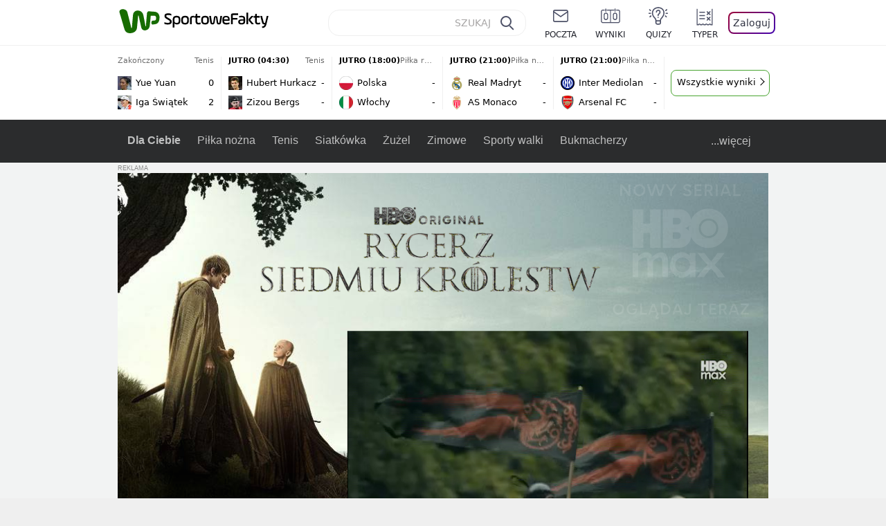

--- FILE ---
content_type: text/html; charset=UTF-8
request_url: https://sportowefakty.wp.pl/rajdy-terenowe/1039248/trudne-warunki-na-dakarze-wyrownana-walka-motocyklistow?src01=95bc8
body_size: 23659
content:
<!DOCTYPE html> <html lang="pl-PL"> <head> <meta charset="UTF-8"> <meta name="viewport" content="width=device-width,maximum-scale=1.0,minimum-scale=1,user-scalable=no"> <meta name="author" content="Wirtualna Polska Media"> <meta name="language" content="pl"> <meta name="robots" content="NOODP"> <meta name="logo" content="https://sportowefakty.wpcdn.pl/img/logo_SF.svg"> <meta name="gaf" content="kmhobyyp"> <meta name="breakpoints" content="1281"> <meta name="content-width" content="960, 1280"> <meta property="og:locale" content="pl_PL"> <meta property="og:site_name" content="sportowefakty.wp.pl"> <meta name="twitter:site" content="@SportoweFaktyPL"> <meta name="twitter:domain" content="sportowefakty.wp.pl"> <meta property="FbAppId" content="125447380950406"> <meta property="fb:pages" content="90593452375"> <meta property="fb:pages" content="127034117991"> <meta property="fb:pages" content="122187744459297"> <meta property="fb:pages" content="458344697547048"> <meta property="fb:pages" content="173777076079578"> <meta property="fb:pages" content="359518567477332"> <meta property="msapplication-config" content="none"> <link rel="icon" sizes="60x60" href="https://sportowefakty.wpcdn.pl/png/homescreen/favicon.ico"> <link rel="icon" type="image/png" href="https://sportowefakty.wpcdn.pl/png/homescreen/sf-homescreen-60.png"> <link rel="apple-touch-icon" href="https://sportowefakty.wpcdn.pl/png/homescreen/sf-homescreen-60.png"> <link rel="manifest" href="https://sportowefakty.wp.pl/app/manifest.json"> <title>Trudne warunki na Dakarze. Wyrównana walka motocyklistów</title> <link rel="preload" as="image" href="https://v.wpimg.pl/OTg2MDMuYDUGUDt3Yg5tIEUIby0kV2N2EhB3ZmJEfWRXSntzeFo8MkpTKSkkGyYnE0AsJycUYSMXUSkqYwUjexRGIjYsEipmSFQoJTkAPTEDbSI2JBImOgZeYnJ-Fy42Bld8cXhFfDVebXx1eEx3YlcBYy49Em0p" type="image/webp"> <meta name="keywords" content="Wyścigi motocyklowe,Rajd Dakar - Motocykle,Sporty motorowe,Rajd Dakar,Joan Barreda,Kevin Benavides,Mason Klein,Skyler Howes,Ross Branch"> <meta name="description" content="Ross Branch wygrał ósmy etap Rajdu Dakar wśród motocyklistów. Zawodnikom ponownie przyszło rywalizować w trudnych warunkach, po tym jak trasę nawiedziły opady deszczu. W &quot;generalce&quot; przewodzi Skyler Howes, tuż za nim jest Kevin Benavides."> <meta property="og:url" content="https://sportowefakty.wp.pl/rajdy-terenowe/1039248/trudne-warunki-na-dakarze-wyrownana-walka-motocyklistow"> <meta property="og:type" content="article"> <meta property="og:description" content="Ross Branch wygrał ósmy etap Rajdu Dakar wśród motocyklistów. Zawodnikom ponownie przyszło rywalizować w trudnych warunkach, po tym jak trasę nawiedziły opady deszczu. W &quot;generalce&quot; przewodzi Skyler Howes, tuż za nim jest Kevin Benavides."> <meta property="og:title" content="Trudne warunki na Dakarze. Wyrównana walka motocyklistów"> <meta property="og:image" content="https://i.wpimg.pl/1280x/sf-administracja.wpcdn.pl/storage2/featured_original/63babae15503a9_11598603.jpg"> <meta property="og:image:width" content="1200"> <meta property="og:image:height" content="675"> <meta property="og:image:type" content="image/png"> <meta property="og:image:alt" content="Trudne warunki na Dakarze. Wyrównana walka motocyklistów"> <meta name="twitter:card" content="summary_large_image"> <meta name="twitter:description" content="Ross Branch wygrał ósmy etap Rajdu Dakar wśród motocyklistów. Zawodnikom ponownie przyszło rywalizować w trudnych warunkach, po tym jak trasę nawiedziły opady deszczu. W &quot;generalce&quot; przewodzi Skyler Howes, tuż za nim jest Kevin Benavides."> <meta name="twitter:url" content="https://sportowefakty.wp.pl/rajdy-terenowe/1039248/trudne-warunki-na-dakarze-wyrownana-walka-motocyklistow"> <meta name="twitter:image" content="https://i.wpimg.pl/1280x/sf-administracja.wpcdn.pl/storage2/featured_original/63babae15503a9_11598603.jpg"> <meta name="robots" content="max-image-preview:large"> <link rel="canonical" href="https://sportowefakty.wp.pl/rajdy-terenowe/1039248/trudne-warunki-na-dakarze-wyrownana-walka-motocyklistow"> <script type="application/ld+json">{"@context":"https://schema.org","author":{"@type":"Person","name":"Łukasz Kuczera"},"publisher":{"@type":"Organization","name":"WP SportoweFakty","logo":{"@type":"ImageObject","url":"https://sportowefakty.wpcdn.pl/img/logo_SF.svg","width":357,"height":60}},"headline":"Trudne warunki na Dakarze. Wyrównana walka motocyklistów","description":"Ross Branch wygrał ósmy etap Rajdu Dakar wśród motocyklistów. Zawodnikom ponownie przyszło rywalizować w trudnych warunkach, po tym jak trasę nawiedziły opady deszczu. W \"generalce\" przewodzi Skyler Howes, tuż za nim jest Kevin Benavides.","@type":"NewsArticle","url":"https://sportowefakty.wp.pl/rajdy-terenowe/1039248/trudne-warunki-na-dakarze-wyrownana-walka-motocyklistow","mainEntityOfPage":{"@type":"WebPage","name":null,"@id":"https://sportowefakty.wp.pl/rajdy-terenowe/1039248/trudne-warunki-na-dakarze-wyrownana-walka-motocyklistow"},"datePublished":"2023-01-08T13:59:53+01:00","dateModified":"2023-01-08T14:00:59+01:00","image":"https://sf-administracja.wpcdn.pl/storage2/featured_original/63babae15503a9_11598603.jpg"}</script> <script> var WP = WP||[]; var wp_dot_addparams = {"cid":1039248,"cview":"article","ctype":"article","csystem":"sportowefakty","cplatform":"sportowefakty","ciab":"IAB17,IAB-v3-518","bunch":"article","appVer":"v0.8.39","ccategory":"Rajdy terenowe","ctags":"Wyścigi motocyklowe,Rajd Dakar - Motocykle,Sporty motorowe,Rajd Dakar,Joan Barreda,Kevin Benavides,Mason Klein,Skyler Howes,Ross Branch","cdate":"2023-01-08","cpageno":1,"cpagemax":1,"crepub":0,"cauto":false,"corigin":"","csource":"WP SportoweFakty","cauthor":"Łukasz Kuczera"}; var rekid = 235685; var wp_dot_type = "click"; var wp_sn = "sportowefakty"; var wp_fb_id = '933316406876601'; var wp_defer_vendors = 'initVendors'; var screeningv2 = true; var wp_push_notification_on = true; var wp_consent_logo = "https://v.wpimg.pl/b2dvLnN2TVMFFDpdYUlARkZMbg0-Wj1BFBk-GiFFB1QFHTgXbB5AR0ZMbkE9RAUdCBkrAT0dMXRJGiMJIRwRRANUMQ"; var wp_consent_color = "#176c00"; var wp_consent_link_color = "#176c00"; var siteVersion = "D"; var wp_abtest = { application: { "DRP-1726": "D" } }; var wp_abtest_programmatic = "DRP-1726"; var map = ['i', 'c', 'e', 'k', 'q', 'j', 'a', 'x', 'v', 'p']; var attrName = 'data-class'; function register () { if (this.attrs.indexOf('h') === -1) { WP.gaf.registerPlaceholder(this.no, this.node, { fixed: this.attrs.indexOf('f') > -1, sticky: this.attrs.indexOf('s') > -1, durable: this.attrs.indexOf('d') > -1, }); } WP.gaf.registerSlot(this.no, this.node.firstElementChild); }; function cb (list) { for(var i = 0; i < list.length; i++) { var m = list[i]; if (m.target.nodeName === 'DIV' && m.target.attributes[attrName]) { var attrs = m.target.attributes[attrName].value.split(''); m.target.removeAttribute(attrName); var number = ''; for (var j = 0; j < attrs.length; j++) { var index = map.indexOf(attrs[j]); if (index > -1) { number += index; } }; WP.push(register.bind({attrs: attrs, no: parseInt(number), node: m.target})); } } }; WP.push(function () { WP.gaf.loadBunch(rekid, {}, true); }); var _mo = new MutationObserver(cb); _mo.observe(document, { subtree: true, childList: true }); !function(e,f){if(!document.cookie.match('(^|;)\\s*WPdp=([^;]*)')||/google/i.test(window.navigator.userAgent))return;try{f.WP=f.WP||[];f.wp_pvid=(function(){var output='';while(output.length<20){output+=Math.random().toString(16).substr(2);output=output.substr(0,20)}return output})(20);var r,s,c=["https://sportowefakty.wp.pl/[base64]",["pvid="+f.wp_pvid,(s=e.cookie.match(/(^|;)\s*PWA_adbd\s*=\s*([^;]+)/),"PWA_adbd="+(s?s.pop():"2")),location.search.substring(1),(r=e.referrer,r&&"PWAref="+encodeURIComponent(r.replace(/^https?:\/\//,"")))].filter(Boolean).join("&")].join("/?");e.write('<scr'+'ipt fetchpriority="high" src="'+c+'"><\/scr'+'ipt>')}catch(_){console.error(_)}}(document,window); </script> <link rel="stylesheet" href="https://sportowefakty.wpcdn.pl/client/v0.8.39/08d6e9a1340cdcb91c32d407fb9d559a.css" /> <script crossorigin src="https://sportowefakty.wp.pl/[base64]"></script> <script id="wpjslib6" crossorigin async src="https://sportowefakty.wp.pl/[base64]"></script> </head> <body class=""> <div> <div id="app" class="app-container desktop palette-444 "> <div class="tnahbmm k3vyirwmn6 " > <div></div> </div> <div class="rbchizb " data-class="rbchizb"> <div></div> </div> <div class="otvhpyt " > <div></div> </div> <div class="kmhobyyph"></div> <header class="main-header-wrapper"> <div id="main-header" class="layout-content" data-st-area="Naglowek" data-source="header"> <div class="logo-container"> <a class="link-sgwp" href="https://wp.pl" data-href-change> <svg width="88" height="52" fill="#176C00" viewBox="0 0 44 26" xmlns="http://www.w3.org/2000/svg" class="logoWP" > <path d="m43.589 8.2232c-0.1206-0.60465-0.2412-1.2093-0.422-1.7535-0.7236-1.8744-2.1103-3.0837-4.0398-3.4465-0.3617-0.06046-0.6632-0.12093-1.025-0.12093-0.5426-0.06047-1.0853-0.12093-1.6279-0.12093-0.5426-0.06047-1.0853-0.06046-1.5676-0.12093-0.4221-0.06046-0.8442-0.06046-1.2059-0.12093-0.4221-0.06047-0.7839-0.06047-1.2059-0.12093-0.8441-0.12093-1.8691 0.36279-2.2309 1.3907-0.1206 0.30232-0.1809 0.60465-0.1809 0.96744-0.0603 0.84651-0.1809 1.693-0.2412 2.5395-0.0602 0.90698-0.1808 1.814-0.2411 2.7209-0.0603 0.7256-0.1206 1.5116-0.1809 2.2372-0.0603 0.9675-0.1206 1.8745-0.2412 2.8419-0.0603 0.907-0.1206 1.8139-0.1809 2.7209 0 0.1814 0 0.3023-0.0603 0.4837 0 0.121-0.0603 0.1814-0.1808 0.2419-0.1206 0-0.3015-0.0605-0.3015-0.2419-0.0603-0.1209-0.0603-0.2418-0.0603-0.3627-0.3618-1.8745-0.7235-3.8093-1.0853-5.6838-0.3618-1.7535-0.6632-3.4465-1.025-5.2-0.1809-0.78604-0.3618-1.5116-0.7235-2.2372-0.5427-1.0884-1.3265-1.9349-2.3515-2.4791-1.5677-0.78605-3.1353-0.90698-4.8235-0.48373-0.9044 0.24186-1.628 0.72558-2.1706 1.4512-0.4221 0.54418-0.7236 1.0884-0.9044 1.7535-0.2412 0.72559-0.3015 1.4512-0.3618 2.1768-0.0603 0.96744-0.1809 1.9349-0.2412 2.9024-0.1206 1.2697-0.2412 2.479-0.3617 3.7488-0.0603 0.9674-0.1809 1.9953-0.2412 2.9628-0.0603 0.786-0.1206 1.6325-0.2412 2.4186 0 0.3023-0.0603 0.6046-0.0603 0.8465 0 0.1814-0.1206 0.3023-0.3015 0.3023-0.2411 0.0605-0.3617-0.0604-0.422-0.3023s-0.1206-0.4837-0.1809-0.7256c-0.1809-0.786-0.3618-1.6325-0.5426-2.4186-0.1809-0.8465-0.4221-1.6325-0.603-2.4791-0.3015-1.1488-0.5426-2.2976-0.8441-3.4465-0.2412-0.9069-0.4824-1.8744-0.7235-2.7814-0.24121-0.90698-0.48239-1.8744-0.72356-2.7814-0.18089-0.66512-0.36177-1.3302-0.48236-1.9349-0.24117-0.84651-0.66323-1.5721-1.3265-2.1768-0.78382-0.66511-1.6882-1.0884-2.7735-1.2698-1.2059-0.18139-2.3515 1e-6 -3.3765 0.72558-0.48235 0.36279-0.84412 0.78604-1.025 1.3907-0.12059 0.42326-0.12059 0.90698 0 1.3302 0.18088 0.60465 0.36177 1.2698 0.54265 1.8744 0.24118 0.72559 0.48235 1.4512 0.66324 2.2372 0.24117 0.84652 0.54264 1.7535 0.78382 2.6 0.24118 0.786 0.48235 1.5116 0.66324 2.2977 0.24117 0.7255 0.42205 1.5116 0.66323 2.2372 0.18088 0.6046 0.36177 1.2697 0.54265 1.8744 0.18088 0.7256 0.42206 1.3907 0.60294 2.1163 0.18088 0.6046 0.36176 1.2093 0.54264 1.7535 0.24118 0.7255 0.42206 1.4511 0.72353 2.1767 0.36177 0.786 0.84412 1.4512 1.5074 1.9953 1.025 0.7861 2.1706 1.2093 3.3765 1.2698 0.6632 0.0605 1.3867 0 2.05-0.0605 1.2059-0.1813 2.2912-0.4837 3.3162-1.1488 0.9647-0.6046 1.8088-1.4512 2.2911-2.5395 0.3618-0.7256 0.5427-1.5721 0.603-2.3582 0.1206-0.8465 0.1809-1.7535 0.2411-2.6 0.1206-1.1488 0.2412-2.2976 0.3618-3.4465 0.1206-0.9674 0.1809-1.8744 0.2412-2.8418 0.1206-1.0884 0.1809-2.1768 0.3015-3.2047 0-0.18139 0.0603-0.36279 0.0603-0.54418 0-0.1814 0.1205-0.30233 0.2411-0.30233 0.1809 0 0.2412 0.06047 0.3015 0.24186 0 0.06047 0 0.12093 0.0603 0.12093 0.1206 0.42326 0.1809 0.90698 0.3015 1.3302 0.3014 1.3302 0.5426 2.6 0.8441 3.9303 0.2412 1.2093 0.5426 2.3581 0.7838 3.5674 0.2412 1.1488 0.5427 2.3581 0.7838 3.507 0.1206 0.6046 0.3618 1.1488 0.6633 1.6325 0.7235 1.0884 1.6882 1.6326 2.9544 1.6931 0.6632 0.0604 1.2662 0 1.8691-0.2419 0.8441-0.2419 1.5676-0.6651 2.1706-1.2698 0.7235-0.7256 1.2059-1.6325 1.3868-2.6604 0.1205-0.5442 0.1808-1.1489 0.2411-1.6931 0.1206-1.2093 0.2412-2.3581 0.3618-3.5674 0.1206-0.9674 0.1809-1.9953 0.3015-2.9628 0.0603-0.66511 0.1205-1.3302 0.1808-2.0558 0.0603-0.42325 0.1206-0.84651 0.1206-1.3302h0.1809c1.1456 0 2.2309 0.06047 3.3765 0.06047 0.3015 0 0.5426 0 0.8441 0.06046 2.05 0.1814 1.7485 4.7163 0.1809 4.9581-0.3015 0.0605-0.603 0.0605-0.9044 0.121-0.5427 0.0604-1.025 0.0604-1.5677 0.1209-0.3617 0-0.6632 0.1814-0.8441 0.4837-0.1206 0.1209-0.2412 0.3023-0.3015 0.4837-0.3014 0.6652-0.3617 1.3303-0.1808 1.9954 0.0602 0.3023 0.1808 0.6046 0.422 0.8465s0.5427 0.3628 0.8441 0.3628c0.1809 0 0.3015-0.0605 0.4824-0.0605 0.6029-0.0604 1.2662-0.1814 1.8691-0.2418 0.4221-0.0605 0.7838-0.121 1.2059-0.2419 1.5676-0.4837 2.6529-1.5116 3.2559-3.0837 0.3014-0.8465 0.4823-1.7535 0.4823-2.6605 0.2412-0.72557 0.2412-1.4512 0.1206-2.1767z" /> </svg> </a> <a href="/"> <svg width="228" height="36" viewBox="0 0 114 18" xmlns="http://www.w3.org/2000/svg" class="logoSF"> <title>SportoweFakty - wiadomości sportowe, relacje na żywo, wyniki</title> <path d="m0.30664 11.27c1.025 0.4232 2.1706 0.7255 3.6779 0.7255 1.6279 0 2.3515-0.3023 2.3515-1.2697 0-0.78607-0.48236-1.0884-1.5676-1.7535l-2.4721-1.5116c-1.0853-0.66512-1.8088-1.5116-1.8088-2.9628 0-1.9349 1.2662-2.8419 3.9794-2.8419 1.5074 0 2.4118 0.30232 3.3162 0.66511v1.814c-0.9647-0.48373-1.9897-0.66512-3.3162-0.66512-1.4471 0-2.05 0.30232-2.05 1.1488 0 0.66511 0.36176 0.96744 1.1456 1.3907l2.5926 1.5721c1.2662 0.78604 2.1706 1.5116 2.1706 3.1442 0 2.0558-1.3265 3.0837-4.3412 3.0837-1.6279 0-2.7735-0.3023-3.6176-0.6651v-1.8744h-0.060293z" /> <path d="m9.4111 8.2467c0-2.6605 1.628-3.8698 4.1-3.8698 2.7736 0 4.1603 1.2093 4.1603 3.8698v1.5721c0 2.4791-1.1456 3.9302-3.7382 3.9302-1.3868 0-2.2309-0.4837-2.6529-1.2093v4.5954h-1.8692v-8.8884zm6.4515 0.06047c0-1.3907-0.3618-2.1768-2.2912-2.1768-1.8691 0-2.2911 0.78605-2.2911 2.1768v1.5721c0 1.3907 0.422 2.1767 2.2911 2.1767s2.2912-0.7256 2.2912-2.1767v-1.5721z" /> <path d="m18.636 9.8793v-1.5721c0-2.4791 1.3265-3.9302 4.1603-3.9302 2.9545 0 4.1 1.3907 4.1 3.9302v1.5721c0 2.479-1.3264 3.9302-4.1 3.9302-2.8941-0.0605-4.1603-1.3907-4.1603-3.9302zm6.4515-1.5721c0-1.3907-0.422-2.1768-2.2912-2.1768-1.8691 0-2.2911 0.78605-2.2911 2.1768v1.5721c0 1.3907 0.422 2.1767 2.2911 2.1767 1.8692 0 2.2912-0.7256 2.2912-2.1767v-1.5721z" /> <path d="m29.972 13.568h-1.8692v-5.9861c0-2.0558 1.0853-3.2046 3.4368-3.2046 0.4824 0 0.7838 0.06047 1.1456 0.12093v1.7535c-0.2412-0.12093-0.6029-0.18139-1.1456-0.18139-1.2662 0-1.5676 0.54418-1.5676 1.5721v5.9256z" /> <path d="m32.564 4.8607 1.5676-0.30232 0.3015-2.3581h1.5073v2.3581h3.3162v1.7535h-3.2559v4.1117c0 1.2093 0.5427 1.572 1.3868 1.572s1.6882-0.1813 2.2309-0.3627v1.7534c-0.603 0.2419-1.3265 0.3628-2.2309 0.3628-1.8691 0-3.2559-0.786-3.2559-3.3255v-4.1117h-1.5676v-1.4512z" /> <path d="m40.342 9.8793v-1.5721c0-2.4791 1.3265-3.9302 4.1603-3.9302 2.9544 0 4.1 1.3907 4.1 3.9302v1.5721c0 2.479-1.3265 3.9302-4.1 3.9302-2.9544-0.0605-4.1603-1.3907-4.1603-3.9302zm6.3912-1.5721c0-1.3907-0.4221-2.1768-2.2912-2.1768s-2.2912 0.78605-2.2912 2.1768v1.5721c0 1.3907 0.4221 2.1767 2.2912 2.1767s2.2912-0.7256 2.2912-2.1767v-1.5721z" /> <path d="m51.858 11.27c0.1206 0.7256 0.3015 0.907 0.7235 0.907 0.4221 0 0.603-0.1814 0.7235-0.907l0.7236-4.8977c0.1809-1.2698 0.6632-1.7535 1.9294-1.7535 1.1456 0 1.7485 0.42326 1.9294 1.7535l0.7235 4.8977c0.1206 0.7256 0.3015 0.907 0.7236 0.907 0.422 0 0.6029-0.1814 0.7235-0.907l0.9647-6.7116h1.8691l-1.025 6.772c-0.2412 1.5117-0.7235 2.4186-2.5926 2.4186-1.628 0-2.1103-0.8465-2.2912-2.4186l-0.603-4.4139c-0.1205-0.60465-0.1808-0.78605-0.4823-0.78605s-0.3618 0.12093-0.4221 0.78605l-0.6029 4.4139c-0.2412 1.5117-0.6632 2.4186-2.2912 2.4186-1.8088 0-2.3515-0.8465-2.5926-2.4186l-1.025-6.772h1.8691l1.025 6.7116z" /> <path d="m70.911 9.7582h-5.7883v0.42321c0 1.3303 0.7839 1.8745 2.5927 1.8745 1.025 0 2.4117-0.2419 3.075-0.5442v1.7535c-0.8442 0.3628-2.05 0.5441-3.075 0.5441-3.0147 0-4.4618-1.0883-4.4618-3.8697v-1.5721c0-2.2977 0.9647-3.9302 4.0397-3.9302 2.4721 0 3.8588 1.2698 3.8588 3.7488-0.0603 0.36279-0.0603 1.0884-0.2411 1.5721zm-5.7883-1.5116h4.2206v-0.48372c0-1.2093-0.7838-1.814-2.1103-1.814s-2.1103 0.54419-2.1103 1.814v0.48372z" /> <path d="m74.348 13.568h-1.8691v-9.7349c0-1.4512 0.603-2.0558 2.05-2.0558h5.6677v1.814h-5.125c-0.4824 0-0.7236 0.18139-0.7236 0.66511v2.4186h5.125v1.814h-5.125v5.0791z" /> <path d="m87.854 10.847c0 1.9954-1.2058 2.9023-3.8588 2.9023-2.3514 0-3.6779-0.8465-3.6779-2.7814 0-2.0558 1.447-2.7209 3.6779-2.7209h1.9897v-0.90698c0-1.1488-0.8441-1.3907-2.1103-1.3907-1.0853 0-1.9897 0.12093-2.5926 0.36279v-1.6326c0.6632-0.24186 1.5073-0.30233 2.4721-0.30233 2.4117 0 4.0999 0.72558 4.0999 2.9628v3.507zm-1.8691-1.2093h-1.9897c-1.2059 0-1.8088 0.36278-1.8088 1.2698 0 1.0884 0.8441 1.2698 1.7485 1.2698 1.1456 0 2.05-0.1814 2.05-1.3907v-1.1489z" /> <path d="m89.18 0.86987h1.8691v12.698h-1.8691v-12.698zm5.4867 3.6884h2.3515l-3.1956 3.5674c-0.1809 0.18139-0.3617 0.42325-0.3617 0.66511s0.1808 0.42326 0.3617 0.60465l3.5574 4.1116h-2.3515l-2.7132-3.1442c-0.603-0.66512-0.7235-1.1488-0.7235-1.693 0-0.54418 0.1205-0.90697 0.7235-1.5721l2.3514-2.5395z" /> <path d="m97.019 4.8607 1.5676-0.30232 0.3015-2.3581h1.5673v2.3581h3.316v1.7535h-3.316v4.1117c0 1.2093 0.543 1.572 1.387 1.572 0.784 0 1.688-0.1813 2.231-0.3627v1.7534c-0.603 0.2419-1.327 0.3628-2.231 0.3628-1.869 0-3.2558-0.786-3.2558-3.3255v-4.1117h-1.5676v-1.4512z" /> <path d="m107.93 11.21c0.181 0.7861 0.422 0.907 0.965 0.907 0.422 0 0.663-0.1209 0.844-0.907l1.507-6.6512h1.869l-2.17 9.0094c-0.603 2.6-1.99 4.0511-4.522 3.9906l-0.362-1.6325c1.869 0.0605 2.593-0.9675 3.015-2.3581-0.181 0.0604-0.543 0.1209-0.844 0.1209-1.447 0-1.87-0.9675-2.171-2.2977l-1.749-6.8326h1.87l1.748 6.6512z" /> </svg> </a> </div> <div id="main-search" class="search-container"> <input type="search" class="search-input" placeholder="SZUKAJ" autocomplete="off" /> <div class="search-icon"></div> <div id="results" class="results"><span class="empty-list">Wpisz przynajmniej 2 znaki</span></div> </div> <nav class="header-nav"> <a href="https://poczta.wp.pl"> <div class="item link"> <img src="https://v.wpimg.pl/b2N6dGEuTVMvVBJ0ag5ARmwMRi4sV04QOxReZWpBUkp8Dks0NRoQRiFBASEkHhZLYEEUJCEbTEIiGRcxIloLUSFYF2gtEANWK0RJNyoWGEYvGBcxIlcf" alt="" width="40" height="28" loading="lazy" /> <span>poczta</span> </div> </a> <a href="/wyniki-meczow"> <div class="item link"> <img src="https://v.wpimg.pl/eW5pa2kuSjZUEhcBRA5HIxdKQ1sCV0l1QFJbEERBVS8HSE5BGxoXI1oHBFQKHhEuGwcRUQ8bSydZXxJEDFoMNFoeEh0DEAQzUAJMRRIbDDxcXhJEDFcY" alt="" width="40" height="28" loading="lazy" /> <span>wyniki</span> </div> </a> <a href="/quizy"> <div class="item link"> <img src="https://v.wpimg.pl/dWl6eS5zSzYNVBNgGgFGI04MRzpcWEh1GRRfcRpOVC9eDkogRRUWIwNBADVUERAuQkEVMFEUSicAGRYlUlUNNANYFnxdHwUzCURIIkATHi5CRRM0Fwc" alt="" width="40" height="28" loading="lazy" /> <span>quizy</span> </div> </a> <a href="/ustawienia/typowanie" class="js-betting-button"> <div class="item link"> <img src="https://v.wpimg.pl/cGVyLnN2TCY3GzpdYUlBM3RDbgcnEE9lI1t2TGEGUz9kQWMdPl0RMzkOKQgvWRc-eA48DSpcTTc6Vj8YKR0KJDkXP0E6SxMiJFc_GCkQHg" alt="" width="40" height="28" loading="lazy" /> <span>typer</span> </div> </a> <div class="item item--login"> <div id="onelogin"> <div class="container"> <div class="login-button js-login-button" tabindex="0"> Zaloguj </div> </div> </div> </div> </nav> </div> <div class="divider"></div> <div id="livescore" class="layout-content" data-st-area="Wyniki-pasek" data-source="header-livescore"> <a href="/tenis/relacja-na-zywo/176326/yue-yuan-iga-swiatek-live" class="livescore-item"> <div class="item-header"> <div class="status--finished">Zakończony</div> <div class="sport-name"> Tenis </div> </div> <div class="item-body"> <div class="team" > <div class="team-logo" class="team-logo--rounded" > <img src="https://v.wpimg.pl/MzcyOS5wYhsCGzlgGgxvDkFDbTpcVWFYFlt1cRpFfQJRSWAgUwA9VBQJLDdbWT0WTA0uNEZYe09SQX5jAUN1HFIcfWVqQ3VKU0p4YQxZPRQEWzI" alt="Yue Yuan" width="20" height="20" loading="lazy" /> </div> <div class="team-name">Yue Yuan</div> <div class="team-score"> 0 </div> </div> <div class="team" > <div class="team-logo" class="team-logo--rounded" > <img src="https://v.wpimg.pl/MDk3MC5qYiUKUTtwGgpvMEkJbypcU2FmHhF3YRpDfTxZA2IwUwY9ahxDLidbXz0oREcsJEZee3ZdBn4lAEIuJgpXfHJqRnx0XwN0dAVfJzQMETA" alt="Iga Świątek" width="20" height="20" loading="lazy" /> </div> <div class="team-name">Iga Świątek</div> <div class="team-score"> 2 </div> </div> </div> <span class="item-hoverbutton mainbutton mainbutton--next">Przejdź do relacji</span> </a> <a href="/tenis/relacja-na-zywo/176328/hubert-hurkacz-zizou-bergs-live" class="livescore-item"> <div class="item-header"> <div class="status--scheduled">JUTRO (04:30)</div> <div class="sport-name"> Tenis </div> </div> <div class="item-body"> <div class="team" > <div class="team-logo" class="team-logo--rounded" > <img src="https://v.wpimg.pl/Mzk5Mi5wYhsKVztaGgxvDkkPbwBcVWFYHhd3SxpFfQJZBWIaUwA9VBxFLg1bWT0WREEsDkZYeB9ZDH5cAEV9T1gFfl5qQXpKXgZ0UAdZPRQMFzA" alt="Hubert Hurkacz" width="20" height="20" loading="lazy" /> </div> <div class="team-name">Hubert Hurkacz</div> <div class="team-score"> - </div> </div> <div class="team" > <div class="team-logo" class="team-logo--rounded" > <img src="https://v.wpimg.pl/MDM5OC5wYiUsVzlwGgxvMG8PbSpcVWFmOBd1YRpFfTx_BWAwUwA9ajpFLCdbWT0oYkEuJEZYe3J-VixyVEUudyxWfXpqQXV1egV8eg1ZPSoqFzI" alt="Zizou Bergs" width="20" height="20" loading="lazy" /> </div> <div class="team-name">Zizou Bergs</div> <div class="team-score"> - </div> </div> </div> <span class="item-hoverbutton mainbutton mainbutton--next">Przejdź do relacji</span> </a> <a href="/pilka-reczna/relacja-na-zywo/176319/polska-wlochy-live" class="livescore-item"> <div class="item-header"> <div class="status--scheduled">JUTRO (18:00)</div> <div class="sport-name"> Piłka ręczna </div> </div> <div class="item-body"> <div class="team" > <div class="team-logo" > <img src="https://v.wpimg.pl/ODY4MS5wYCU4VjtgGgxtMHsObzpcVWNmLBZ3cRpFfzxrBGIgUwA_ai5ELjdbWT8odkAsNEZYenE8AH5jUEcuITwBeGNqRX52YQx7awRZPyo-FjA" alt="Polska" width="20" height="20" loading="lazy" /> </div> <div class="team-name">Polska</div> <div class="team-score"> - </div> </div> <div class="team" > <div class="team-logo" > <img src="https://v.wpimg.pl/NjU2Ni5wYQs0UDhaGgxsHncIbABcVWJIIBB0SxpFfhJnAmEaUwA-RCJCLQ1bWT4GekYvDkZYewg2V3xfUxN6W2QHeltqRXdTbQR7XwNZPgQyEDM" alt="Włochy" width="20" height="20" loading="lazy" /> </div> <div class="team-name">Włochy</div> <div class="team-score"> - </div> </div> </div> <span class="item-hoverbutton mainbutton mainbutton--next">Przejdź do relacji</span> </a> <a href="/pilka-nozna/relacja-na-zywo/172757/real-madryt-as-monaco-live" class="livescore-item"> <div class="item-header"> <div class="status--scheduled">JUTRO (21:00)</div> <div class="sport-name"> Piłka nożna </div> </div> <div class="item-body"> <div class="team" > <div class="team-logo" > <img src="https://v.wpimg.pl/MjczNy5wYgsCGDhKGgxvHkFAbBBcVWFIFlh0WxpFfRJRSmEKUwA9RBQKLR1bWT0GTA4vHkZYe1NVSHZPAxR0CQBIf0BqQXVeVUh5SgJZPQQEWDM" alt="Real Madryt" width="20" height="20" loading="lazy" /> </div> <div class="team-name">Real Madryt</div> <div class="team-score"> - </div> </div> <div class="team" > <div class="team-logo" > <img src="https://v.wpimg.pl/MjM0Mi5wYgssUjtaGgxvHm8KbwBcVWFIOBJ3SxpFfRJ_AGIaUwA9RDpALg1bWT0GYkQsDkZYe1N7AnVQBhEsU30DeFFqQH9SfwJ-XQdZPQQqEjA" alt="AS Monaco" width="20" height="20" loading="lazy" /> </div> <div class="team-name">AS Monaco</div> <div class="team-score"> - </div> </div> </div> <span class="item-hoverbutton mainbutton mainbutton--next">Przejdź do relacji</span> </a> <a href="/pilka-nozna/relacja-na-zywo/172755/inter-mediolan-arsenal-live" class="livescore-item"> <div class="item-header"> <div class="status--scheduled">JUTRO (21:00)</div> <div class="sport-name"> Piłka nożna </div> </div> <div class="item-body"> <div class="team" > <div class="team-logo" > <img src="https://v.wpimg.pl/NDIwMi5wYSUoFTtaGgxsMGtNbwBcVWJmPFV3SxpFfjx7R2IaUwA-aj4HLg1bWT4oZgMsDkZYeH1_RXVfAUR6fHESf19qTn91fEN_WQdZPiouVTA" alt="Inter Mediolan" width="20" height="20" loading="lazy" /> </div> <div class="team-name">Inter Mediolan</div> <div class="team-score"> - </div> </div> <div class="team" > <div class="team-logo" > <img src="https://v.wpimg.pl/MDg2Mi5wYiUGUDtaGgxvMEUIbwBcVWFmEhB3SxpFfTxVAmIaUwA9ahBCLg1bWT0oSEYsDkZYe31RAHVeB0Z7J1JXe15qQn10VgJ1XwdZPSoAEDA" alt="Arsenal FC" width="20" height="20" loading="lazy" /> </div> <div class="team-name">Arsenal FC</div> <div class="team-score"> - </div> </div> </div> <span class="item-hoverbutton mainbutton mainbutton--next">Przejdź do relacji</span> </a> <div class="results"> <div class="u1im"> <div class="gbaanm " data-class="gbaanm"> <div></div> </div> </div> <a class="mainbutton mainbutton--next" href="/wyniki-meczow">Wszystkie wyniki</a> </div> </div> <div id="main-menu" class="menu-container" data-st-area="Naglowek" data-source="header"> <div class="main-menu js-menu"> <nav class="main-menu__nav js-menu__nav"> <a href="/dla-ciebie"> Dla Ciebie </a> <div class="js-menu__top-item main-menu__item"> <a href="/pilka-nozna">Piłka nożna</a> <div data-category-id="3"></div> </div><div class="js-menu__top-item main-menu__item"> <a href="/tenis">Tenis</a> <div data-category-id="10"></div> </div><div class="js-menu__top-item main-menu__item"> <a href="/siatkowka">Siatkówka</a> <div data-category-id="6"></div> </div><div class="js-menu__top-item main-menu__item"> <a href="/zuzel">Żużel</a> <div data-category-id="5"></div> </div><div class="js-menu__top-item main-menu__item"> <a href="/zimowe">Zimowe</a> <div data-category-id="34"></div> </div><div class="js-menu__top-item main-menu__item"> <a href="/sporty-walki">Sporty walki</a> <div data-category-id="25"></div> </div><div class="js-menu__top-item main-menu__item"> <a href="/bukmacherzy">Bukmacherzy</a> <div data-category-id="63"></div> </div><div class="js-menu__top-item main-menu__item"> <a href="/pilka-reczna">Piłka ręczna</a> <div data-category-id="9"></div> </div><div class="js-menu__top-item main-menu__item"> <a href="/koszykowka">Koszykówka</a> <div data-category-id="4"></div> </div><div class="js-menu__top-item main-menu__item"> <a href="/moto">Moto</a> <div data-category-id="8"></div> </div><div class="js-menu__top-item main-menu__item"> <a href="/la">LA</a> <div data-category-id="42"></div> </div><div class="js-menu__top-item main-menu__item"> <a href="/sportowybar">SportowyBar</a> <div data-category-id="35"></div> </div><div class="js-menu__top-item main-menu__item"> <a href="/esport">Esport</a> <div data-category-id="43"></div> </div><div class="js-menu__top-item main-menu__item"> <a href="/alpinizm">Alpinizm</a> <div data-category-id="49"></div> </div><div class="js-menu__top-item main-menu__item"> <a href="/kajakarstwo">Kajakarstwo</a> <div data-category-id="50"></div> </div><div class="js-menu__top-item main-menu__item"> <a href="/kolarstwo">Kolarstwo</a> <div data-category-id="51"></div> </div><div class="js-menu__top-item main-menu__item"> <a href="/kolarstwo-gorskie">Kolarstwo górskie</a> <div data-category-id="52"></div> </div><div class="js-menu__top-item main-menu__item"> <a href="/football-amerykanski/lfa">LFA</a> <div data-category-id="53"></div> </div><div class="js-menu__top-item main-menu__item"> <a href="/football-amerykanski/nfl">NFL</a> <div data-category-id="54"></div> </div><div class="js-menu__top-item main-menu__item"> <a href="/plywanie">Pływanie</a> <div data-category-id="55"></div> </div><div class="js-menu__top-item main-menu__item"> <a href="/rugby">Rugby</a> <div data-category-id="56"></div> </div><div class="js-menu__top-item main-menu__item"> <a href="/snooker">Snooker</a> <div data-category-id="57"></div> </div><div class="js-menu__top-item main-menu__item"> <a href="/szermierka">Szermierka</a> <div data-category-id="58"></div> </div><div class="js-menu__top-item main-menu__item"> <a href="/tenis-stolowy">Tenis stołowy</a> <div data-category-id="59"></div> </div><div class="js-menu__top-item main-menu__item"> <a href="/wioslarstwo">Wioślarstwo</a> <div data-category-id="60"></div> </div><div class="js-menu__top-item main-menu__item"> <a href="/zeglarstwo">Żeglarstwo</a> <div data-category-id="61"></div> </div><div class="js-menu__top-item main-menu__item"> <a href="/inne/wideo">WIDEO</a> <div data-category-id="68"></div> </div> </nav> <div class="main-menu__item main-menu__item--more js-menu__top-item js-menu__more-container"> <span class="main-menu__more">...więcej</span> <div class="submenu"> <div class="submenu__wrapper submenu__wrapper--expanded"> <div class="submenu__items js-menu__more-submenu"></div> </div> </div> </div> </div> </div> </header> <div class="ju2i1ux2 d2FsbHBhcGVydjAuOC4zOTM"></div> <div class="ju2i1ux2 YWx0U2xvdHYwLjguMzkz"></div> <div class="ju2i1ux2 d2FsbHBhcGVydjAuOC4zOTY"></div> <main id="main" class="main layout-content"> <nav id="breadcrumbs" class="layout-content"> <ul class="list"> <li class="breadcrumb go-arrow"> <a href="/">Start</a> </li> <li class="breadcrumb go-arrow"> <a href="/rajdy-terenowe"> Rajdy terenowe </a> </li><li class="breadcrumb go-arrow"> <a href="/rajdy-terenowe/rajd-dakar"> Rajd Dakar </a> </li> <li class="breadcrumb go-arrow"> <span>Trudne warunki na Dakarze. Wyrównana walka motocyklistów</span> </li> </ul> </nav> <div class="article-wrapper layout-full layout-box"> <article class="article"> <div class="article__top"> <h1 class="title">Trudne warunki na Dakarze. Wyrównana walka motocyklistów</h1> <figure> <img src="https://v.wpimg.pl/OTg2MDMuYDUGUDt3Yg5tIEUIby0kV2N2EhB3ZmJEfWRXSntzeFo8MkpTKSkkGyYnE0AsJycUYSMXUSkqYwUjexRGIjYsEipmSFQoJTkAPTEDbSI2JBImOgZeYnJ-Fy42Bld8cXhFfDVebXx1eEx3YlcBYy49Em0p" alt="Materiały prasowe / Red Bull / Na zdjęciu: Kevin Benavides" width="1200" height="675" loading="eager" class="cover-photo" /> <figcaption class="cover-photo-desc">Materiały prasowe / Red Bull / Na zdjęciu: Kevin Benavides</figcaption> </figure> <div class="panel oneliner"> <div class="content-authors" data-st-area="Autor"> <div class="photo"> <img src="https://v.wpimg.pl/ODI3Ny5wYCUoUThKGgxtMGsJbBBcVWNmPBF0WxpBfzx_A2EKUwA_aj5DLR1bWT8oZlI4GEEWPTdmBXlBA0R2d3gHfhpTEn8bcAp2Sw1FeHNnQyAeFwo" alt="Zdjęcie autora artykułu" width="60" height="60" loading="lazy" fetchpriority="low" /> </div> <div class="links"> <a class="author-name" href="/autor/lukasz-kuczera">Łukasz Kuczera</a> <time>08.01.2023, 13:59</time> </div> </div> <div id="socialButtons" class="social-buttons"> <div class="button button--share" data-tooltip="Udostępnij"> <img src="https://v.wpimg.pl/c2hhcmUuTFMJChVeeg5BRkpSQQQ8V08QHUpZT3pHV0paXEweJRoRRgcfBgs0HhdLRh8TDjEbTUIERxAbMloKUQcGEEImGgBbCQRODyABF10GRRAFNAcGHBseBE8o" alt="udostępnij" width="24" height="24" loading="lazy" fetchpriority="low" /> </div> <div class="button button--comment " data-tooltip="Komentarze"> <img src="https://v.wpimg.pl/bWVudHMuTTY3FxJ7Yg5AI3RPRiEkV051I1deamJHVi9kQUs7PRoQIzkCAS4sHhYueAIUKykbTCc6Whc-KloLNDkbF2c-GgE-NxlJKjgBFjg4WAcnIBgHOSIGSjs7EkAq" alt="skomentuj" width="24" height="24" loading="lazy" fetchpriority="low" /> </div> </div> </div> </div> <div class="jm4ixy"> <div class="rmadxno qxumn0 ___h50___ ___w300___ " data-class="rmadxno"> <div></div> <img src="https://v.wpimg.pl/X3dwLnN2d1IFFTpdYUl6R0ZNbgcnEHQREVV2TGEGbUtRT2MdOlZ2RBQUKABgQjQcDRotCStBd1IAAWMeIlM7VgwYIAorQAdEFFk_GCkQJQ" alt="" width="45" height="58" loading="lazy" /> </div> <div class="jm4ijru"> <div class="bnkfsaon qxumn0 ___h600___ " data-class="bnkfsaon"> <div></div> <img src="https://v.wpimg.pl/X3dwLnN2d1IFFTpdYUl6R0ZNbgcnEHQREVV2TGEGbUtRT2MdOlZ2RBQUKABgQjQcDRotCStBd1IAAWMeIlM7VgwYIAorQAdEFFk_GCkQJQ" alt="" width="45" height="58" loading="lazy" /> </div> </div> </div> <div class="article__lead"> <p class="lead">Ross Branch wygrał ósmy etap Rajdu Dakar wśród motocyklistów. Zawodnikom ponownie przyszło rywalizować w trudnych warunkach, po tym jak trasę nawiedziły opady deszczu. W "generalce" przewodzi Skyler Howes, tuż za nim jest Kevin Benavides.</p> </div> <div class="jm4i0njtn0"> <div class="tbkfmoy qxumn0 ___h200___ vj0prw1 " > <div></div> <img src="https://v.wpimg.pl/X3dwLnN2d1IFFTpdYUl6R0ZNbgcnEHQREVV2TGEGbUtRT2MdOlZ2RBQUKABgQjQcDRotCStBd1IAAWMeIlM7VgwYIAorQAdEFFk_GCkQJQ" alt="" width="45" height="58" loading="lazy" /> </div> </div> <div class="article__content"> <div class="favorite-tags-slider"> <p class="favorite-tags-slider__title">W tym artykule dowiesz się o:</p> <div class="favorite-tags-slider__tags"> <div class="slider-slotted "> <div class="disabled slider-arrow left js-slider-left"> <div class="go-arrow"></div> </div> <div class="disabled slider-arrow right js-slider-right"> <div class="go-arrow"></div> </div> <div class="slider-container"> <div class="item"> <a class="item__link" href="/rajdy-terenowe/joan-barreda"> <div class="item__image"> <img src="https://v.wpimg.pl/L3RlYW0uY1IzDi9kHw5uR3BWez5ZV2ARJ05jdR9HeEtgWHYkQBo-Rz0bPDFRHjhKfBspNFQbYkM-Qyk5V1o6WjcbKnhVAyldJkMtMlEYYkM8C3sq" alt="Joan Barreda" width="24" height="24" loading="lazy" fetchpriority="low" class="item__logo" /> </div> <div class="item__name">Joan Barreda</div> </a> <span class="item__star"> <button class="star" data-tag-url="/rajdy-terenowe/joan-barreda" data-area="article" data-favourite-button="0"> <img src="https://v.wpimg.pl/bGFuay5zTSYnFxdKGgFAM2RPQxBcWE5lM1dbWxpIVj90QU4KRRUQMykCBB9UERY-aAIRGlEUTDcqWhIPUlULJCkbElZTGxQoMwcIDVAlACsnGwpXRgwFZTs" alt="Dodaj tag Joan Barreda do ulubionych" width="24" height="24" loading="lazy" /> </button> </span> </div><div class="item"> <a class="item__link" href="/rajdy-terenowe/kevin-benavides"> <div class="item__image"> <img src="https://v.wpimg.pl/L3RlYW0uY1IzDi9kHw5uR3BWez5ZV2ARJ05jdR9HeEtgWHYkQBo-Rz0bPDFRHjhKfBspNFQbYkM-Qyk5V1o6WjcbKnhVAyldJkMtMlEYYkM8C3sq" alt="Kevin Benavides" width="24" height="24" loading="lazy" fetchpriority="low" class="item__logo" /> </div> <div class="item__name">Kevin Benavides</div> </a> <span class="item__star"> <button class="star" data-tag-url="/rajdy-terenowe/kevin-benavides" data-area="article" data-favourite-button="0"> <img src="https://v.wpimg.pl/bGFuay5zTSYnFxdKGgFAM2RPQxBcWE5lM1dbWxpIVj90QU4KRRUQMykCBB9UERY-aAIRGlEUTDcqWhIPUlULJCkbElZTGxQoMwcIDVAlACsnGwpXRgwFZTs" alt="Dodaj tag Kevin Benavides do ulubionych" width="24" height="24" loading="lazy" /> </button> </span> </div><div class="item"> <a class="item__link" href="/rajdy-terenowe/mason-klein"> <div class="item__image"> <img src="https://v.wpimg.pl/L3RlYW0uY1IzDi9kHw5uR3BWez5ZV2ARJ05jdR9HeEtgWHYkQBo-Rz0bPDFRHjhKfBspNFQbYkM-Qyk5V1o6WjcbKnhVAyldJkMtMlEYYkM8C3sq" alt="Mason Klein" width="24" height="24" loading="lazy" fetchpriority="low" class="item__logo" /> </div> <div class="item__name">Mason Klein</div> </a> <span class="item__star"> <button class="star" data-tag-url="/rajdy-terenowe/mason-klein" data-area="article" data-favourite-button="0"> <img src="https://v.wpimg.pl/bGFuay5zTSYnFxdKGgFAM2RPQxBcWE5lM1dbWxpIVj90QU4KRRUQMykCBB9UERY-aAIRGlEUTDcqWhIPUlULJCkbElZTGxQoMwcIDVAlACsnGwpXRgwFZTs" alt="Dodaj tag Mason Klein do ulubionych" width="24" height="24" loading="lazy" /> </button> </span> </div><div class="item"> <a class="item__link" href="/rajdy-terenowe/skyler-howes"> <div class="item__image"> <img src="https://v.wpimg.pl/L3RlYW0uY1IzDi9kHw5uR3BWez5ZV2ARJ05jdR9HeEtgWHYkQBo-Rz0bPDFRHjhKfBspNFQbYkM-Qyk5V1o6WjcbKnhVAyldJkMtMlEYYkM8C3sq" alt="Skyler Howes" width="24" height="24" loading="lazy" fetchpriority="low" class="item__logo" /> </div> <div class="item__name">Skyler Howes</div> </a> <span class="item__star"> <button class="star" data-tag-url="/rajdy-terenowe/skyler-howes" data-area="article" data-favourite-button="0"> <img src="https://v.wpimg.pl/bGFuay5zTSYnFxdKGgFAM2RPQxBcWE5lM1dbWxpIVj90QU4KRRUQMykCBB9UERY-aAIRGlEUTDcqWhIPUlULJCkbElZTGxQoMwcIDVAlACsnGwpXRgwFZTs" alt="Dodaj tag Skyler Howes do ulubionych" width="24" height="24" loading="lazy" /> </button> </span> </div><div class="item"> <a class="item__link" href="/rajdy-terenowe/ross-branch"> <div class="item__image"> <img src="https://v.wpimg.pl/L3RlYW0uY1IzDi9kHw5uR3BWez5ZV2ARJ05jdR9HeEtgWHYkQBo-Rz0bPDFRHjhKfBspNFQbYkM-Qyk5V1o6WjcbKnhVAyldJkMtMlEYYkM8C3sq" alt="Ross Branch" width="24" height="24" loading="lazy" fetchpriority="low" class="item__logo" /> </div> <div class="item__name">Ross Branch</div> </a> <span class="item__star"> <button class="star" data-tag-url="/rajdy-terenowe/ross-branch" data-area="article" data-favourite-button="0"> <img src="https://v.wpimg.pl/bGFuay5zTSYnFxdKGgFAM2RPQxBcWE5lM1dbWxpIVj90QU4KRRUQMykCBB9UERY-aAIRGlEUTDcqWhIPUlULJCkbElZTGxQoMwcIDVAlACsnGwpXRgwFZTs" alt="Dodaj tag Ross Branch do ulubionych" width="24" height="24" loading="lazy" /> </button> </span> </div> </div> </div> </div> </div> <div class="contentparts"> <div class="intext-teaser-box" data-st-area="article-teaser" data-source="article-intext-teaser" data-position="0"> <div class="teaser"> <div> <div  class="teaser__img"> <img src="https://v.wpimg.pl/MzM3Ny5qYhssUThKGgpvDm8JbBBcU2FYOBF0WxpDdUI1AnhLGgIrVyxXIxBbGD4OP1ItE1RfOgouVyBXRR1iCTlcPBhSFH9VK1YvDUADKB4SXDwQUhgjGyEceEpXEC9OfAF8SFNCK04SBH5PAUJ-TXodJAlSUzA" alt="Sainz ukarany przez sędziów, etap dla Loeba. Świetna postawa Przygońskiego" width="288" height="162" loading="lazy" class="img__photo" /> </div> </div> <div class="teaser__content"> <a href="/rajdy-terenowe/1039243/sainz-ukarany-przez-sedziow-etap-dla-loeba-swietna-postawa-przygonskiego" class="teaser__title"> Sainz ukarany przez sędziów, etap dla Loeba. Świetna postawa Przygońskiego </a> </div> </div> </div> <p class="contentpart contentpart--default contentpart--text" data-position="1">W sobotę motocykliści i quadowcy rywalizujący w <a href="/rajdy-terenowe/rajd-dakar">Rajdzie Dakar</a> mieli dzień wolny. Organizatorzy postanowili odwołać siódmy etap, bo opady deszczu wpłynęły na warunki panujące na trasie. Na dodatek wśród uczestników Dakaru dało się wyczuć zmęczenie w związku z rywalizacją w grząskim terenie we wcześniejszych dniach.</p> <p class="contentpart contentpart--default contentpart--text" data-position="2">Ósmy etap ruszył zgodnie z planem, ale deszcz sprawił, że w wielu miejscach na uczestników Dakaru czyhały pułapki. Najlepiej w takich warunkach poradził sobie <a href="/rajdy-terenowe/ross-branch">Ross Branch</a>. Motocyklista z Botswany pokonał trasę w ciągu 3 godzin 46 minut i 18 sekund. Wyniki innych zawodników sprawiły, że niezwykle ciekawie zrobiło się w "generalce".</p><div><div class="mgjnlb qxumn0 ___h250___ " data-class="mgjnlb"> <div></div> <img src="https://v.wpimg.pl/X3dwLnN2d1IFFTpdYUl6R0ZNbgcnEHQREVV2TGEGbUtRT2MdOlZ2RBQUKABgQjQcDRotCStBd1IAAWMeIlM7VgwYIAorQAdEFFk_GCkQJQ" alt="" width="45" height="58" loading="lazy" /> </div></div> <p class="contentpart contentpart--default contentpart--text" data-position="3">Liderem Dakaru 2023 pozostał <a href="/rajdy-terenowe/skyler-howes">Skyler Howes</a>, ale Amerykanin ma tylko 1 minutę i 13 sekund przewagi nad drugim <a href="/rajdy-terenowe/kevin-benavides">Kevinem Benavidesem</a>. Identyczną stratę czasową względem Howesa ma jego rodak <a href="/rajdy-terenowe/mason-klein">Mason Klein</a>.</p> <p class="contentpart contentpart--default contentpart--text" data-position="4">Różnice wśród kolejnych motocyklistów są minimalne. Ósmy <a href="/rajdy-terenowe/joan-barreda">Joan Barreda</a> ma nieco ponad 8 minut straty do lidera klasyfikacji generalnej. Dlatego też rywalizacja w drugim tygodniu rajdu powinna być niezwykle zacięta.</p> <p class="contentpart contentpart--default contentpart--text" data-position="5"><strong>Rajd Dakar - motocykle - wyniki 8. etapu:</strong></p> <div class="contentpart contentpart--table-custom"> <table class="striped"> <thead> <tr> <th data-tooltip="">Poz.</th><th data-tooltip="">Zawodnik</th><th data-tooltip="">Zespół</th><th data-tooltip="">Czas/strata</th> </tr> </thead> <tbody> <tr> <td> 1. </td><td> Ross Branch </td><td> Hero Motorsports Team Rally </td><td> 3:46.18 </td> </tr><tr> <td> 2. </td><td> Daniel Sanders </td><td> Red Bull GasGas Factory Racing </td><td> +3.15 </td> </tr><tr> <td> 3. </td><td> Mason Klein </td><td> Bas World KTM Racing Team </td><td> +3.33 </td> </tr><tr> <td> 4. </td><td> Pablo Quintanilla </td><td> Monster Energy Honda Team </td><td> +6.29 </td> </tr><tr> <td> 5. </td><td> Adrien van Beveren </td><td> Monster Energy Honda Team </td><td> +6.35 </td> </tr><tr> <td> 6. </td><td> Michael Docherty </td><td> HT Rally Raid Husqvarna Racing </td><td> +8.00 </td> </tr><tr> <td> 7. </td><td> Sebastian Buhler </td><td> Hero Motorsports Team Rally </td><td> +8.13 </td> </tr><tr> <td> 8. </td><td> Matthias Walkner </td><td> Red Bull KTM Factory Racing </td><td> +8.40 </td> </tr><tr> <td> 9. </td><td> Lorenzo Santolino </td><td> Sherco Factory </td><td> +8.49 </td> </tr><tr> <td> 10. </td><td> Kevin Benavides </td><td> Red Bull KTM Factory Racing </td><td> +9.18 </td> </tr> </tbody> </table> </div><div><div class="lbccrl qxumn0 ___h250___ " data-class="lbccrl"> <div></div> <img src="https://v.wpimg.pl/X3dwLnN2d1IFFTpdYUl6R0ZNbgcnEHQREVV2TGEGbUtRT2MdOlZ2RBQUKABgQjQcDRotCStBd1IAAWMeIlM7VgwYIAorQAdEFFk_GCkQJQ" alt="" width="45" height="58" loading="lazy" /> </div></div> <p class="contentpart contentpart--default contentpart--text" data-position="7"><strong>Rajd Dakar - motocykle - wyniki po 8. etapie:</strong></p> <div class="contentpart contentpart--table-custom"> <table class="striped"> <thead> <tr> <th data-tooltip="">Poz.</th><th data-tooltip="">Zawodnik</th><th data-tooltip="">Zespół</th><th data-tooltip="">Czas/strata</th> </tr> </thead> <tbody> <tr> <td> 1. </td><td> Skyler Howes </td><td> Husqvarna Factory Racing </td><td> 30:33.16 </td> </tr><tr> <td> 2. </td><td> Kevin Benavides </td><td> Red Bull KTM Factory Racing </td><td> +1.13 </td> </tr><tr> <td> 3. </td><td> Mason Klein </td><td> Bas World KTM Racing Team </td><td> +1.13 </td> </tr><tr> <td> 4. </td><td> Toby Price </td><td> Red Bull KTM Factory Racing </td><td> +2.58 </td> </tr><tr> <td> 5. </td><td> Pablo Quintanilla </td><td> Monster Energy Honda Team </td><td> +3.45 </td> </tr><tr> <td> 6. </td><td> Adrien van Beveren </td><td> Monster Energy Honda Team </td><td> +3.49 </td> </tr><tr> <td> 7. </td><td> Daniel Sanders </td><td> Red Bull GasGas Factory Racing </td><td> +8.03 </td> </tr><tr> <td> 8. </td><td> Joan Barreda Bort </td><td> Monster Energy JB Team </td><td> +8.21 </td> </tr><tr> <td> 9. </td><td> Jose Ignacio Cornejo Florimo </td><td> Monster Energy Honda Team </td><td> +20.32 </td> </tr><tr> <td> 10. </td><td> Matthias Walkner </td><td> Red Bull KTM Factory Racing </td><td> +23.35 </td> </tr> </tbody> </table> </div> <div class="contentpart contentpart--snippet"> <a href="https://twitter.com/Kuczer13" class="twitter-follow-button" data-show-count="false">Follow @Kuczer13</a> <script>!function(d,s,id){var js,fjs=d.getElementsByTagName(s)[0],p=/x^http:/.test(d.location)?'http':'https';if(!d.getElementById (id)){js=d.createElement(s);js.id=id;js.src=p+'://platform.twitter.com/widgets.js';fjs.parentNode.insertBefore(js,fjs);}}(document, 'script', 'twitter-wjs');</script> </div> <p class="contentpart contentpart--default contentpart--text" data-position="10"><strong>Czytaj także:</strong><br/><a href="/formula-1/1039229/nie-bedzie-nowego-zespolu-w-f1-kolejne-problemy-amerykanina" rel='nofollow'>Nie będzie nowego zespołu w F1? Kolejne problemy Amerykanina</a><br/><a href="/moto/1039080/kierowca-nie-zyje-operator-ranny-tragedia-podczas-zawodow" rel='nofollow'>Kierowca nie żyje, operator ranny. Tragedia podczas zawodów</a></p> <p class="contentpart contentpart--default contentpart--text" data-position="11"><strong>ZOBACZ WIDEO: Pamiętasz serbską gwiazdę?! 35-latka zachwyca urodą</strong></p> <div class="contentpart">     <div class="wp-player"> <div class="gyjkoi " data-class="gyjkoi"> <div></div> </div> <div class="holder"> <div id="video-2088203" class="playersocket"></div> </div> </div> </div> </div> </div> </article> <div class="article-footer"> <div class="survey-horizontal" data-id="402084"> <div class="circle circle--1"></div> <div class="circle circle--2"></div> <div class="header"> <img src="https://v.wpimg.pl/d2hpdGUuS1MJEhJ0eg5GRkpKRi48V0gQHVJeZXpGV0pbQks0JRoWRgcHASE0HhBLRgcUJDEbSkIEXxcxMloNUQceF2gkAA1INwcMLiEQSkEeF0Y6" alt="" width="33" height="32" loading="lazy" /> Czy Skyler Howes wygra Rajd Dakar? </div> <div class="options "> <div class="option "> <div class="label">Tak</div> </div><div class="option "> <div class="label">Nie</div> </div> </div> <div class="info">Zagłosuj, aby zobaczyć wyniki</div> <div class="system-loader"> <img src="https://v.wpimg.pl/b2FkZXIuTVMnCSxrZg5ARmRReDEgV04QM0lgemZAUEpzU3UrORoQRikcPz4oHhZLaBwqOy0bTEIqRCkuLloHXzYfI3U6AQNGIxh1NCYUBlc0RSkuLlcf" alt="Trwa ładowanie..." width="52" height="58" loading="lazy" /> </div> </div> <div class="zokezz qxumn0 ___h250___ " data-class="zokezz"> <div></div> <img src="https://v.wpimg.pl/X3dwLnN2d1IFFTpdYUl6R0ZNbgcnEHQREVV2TGEGbUtRT2MdOlZ2RBQUKABgQjQcDRotCStBd1IAAWMeIlM7VgwYIAorQAdEFFk_GCkQJQ" alt="" width="45" height="58" loading="lazy" /> </div> <div class="oneliner"> <div class="content-tags"> <a class="tag" href="/wyscigi-motocyklowe">Wyścigi motocyklowe</a><a class="tag" href="/rajdy-terenowe/motocykle">Rajd Dakar - Motocykle</a><a class="tag" href="/moto">Sporty motorowe</a> <div class="tag more"> +6 <div class="more-tags"> <a href="/rajdy-terenowe/rajd-dakar">Rajd Dakar</a><a href="/rajdy-terenowe/joan-barreda">Joan Barreda</a><a href="/rajdy-terenowe/kevin-benavides">Kevin Benavides</a><a href="/rajdy-terenowe/mason-klein">Mason Klein</a><a href="/rajdy-terenowe/skyler-howes">Skyler Howes</a><a href="/rajdy-terenowe/ross-branch">Ross Branch</a> </div> </div> </div> <div class="report-error-button"> <div class="button"> <img src="https://v.wpimg.pl/cnJvci5zTA8rFBVaGgFBGmhMQQBcWE9MP1RZSxpLURZ7RkwaRRURGiUBBg9UERcXZAETClEUTR4mWRAfUlUKDSUYEEZHHxMBOAI8DEcIDBxkBRUOFwc" alt="zgłoś błąd" width="12" height="10" loading="lazy" /> <span>Zgłoś błąd w treści</span> </div> </div> </div> </div> <div class="jm4ino2"> <div class="jm4ino2ixu"> <div class="ryaqro " > <div></div> </div> <div class="jm4ijru"> <div class="boakzy qxumn0 ___h600___ jm4ijru" > <div></div> <img src="https://v.wpimg.pl/X3dwLnN2d1IFFTpdYUl6R0ZNbgcnEHQREVV2TGEGbUtRT2MdOlZ2RBQUKABgQjQcDRotCStBd1IAAWMeIlM7VgwYIAorQAdEFFk_GCkQJQ" alt="" width="45" height="58" loading="lazy" /> </div> </div> </div> </div> <div id="moth" class="moth" data-st-area="Polecane"> <div class="layout-box-title">WYBRANE DLA CIEBIE</div> <div class="zlvhino " > <div></div> </div> <div class="orvhcro " > <div></div> </div> <div class="zzvcri " > <div></div> </div> <div class="ytvhclc " > <div></div> </div> <div class="nrvhcre " > <div></div> </div> <div class="onvhcnk " > <div></div> </div> <div class="teasers"> <div class="cnj1n0iwj2r4n"></div> <div class="teaser-vertical"> <div  class="teaser__img"> <img src="https://v.wpimg.pl/MDk1OC5qYiUKUzlwGgpvMEkLbSpcU2FmHhN1YRpCfXQTAHhzGgIraQpVIipbGD4wGVAsKVRfOjQIVSFtRR1iNx9ePSJSFH9rDVQuN0ADKCA0Xj0qUhgjJQceeXoDR3twXgB4dQJGfnA0BnxzDUF0cVMfJTNQFm85" alt="Historyczny dzień dla Polski na Dakarze. Nigdy wcześniej nie było takiej sytuacji" width="300" height="170" loading="lazy" class="img__photo" /> </div> <div class="teaser__content"> <a href="/rajdy-terenowe/1229284/historyczny-dzien-dla-polski-na-dakarze-nigdy-wczesniej-nie-bylo-takiej-sytuacji" class="teaser__title">Historyczny dzień dla Polski na Dakarze. Nigdy wcześniej nie było takiej sytuacji</a> </div> </div> <div class="cnj1n0iwj2r4n"></div> <div class="teaser-vertical"> <div  class="teaser__img"> <img src="https://v.wpimg.pl/NjUzOS5qYQs0GDlgGgpsHndAbTpcU2JIIFh1cRpCflotS3hjGgIoRzQeIjpbGD0eJxssOVRfORo2HiF9RR1hGSEVPTJSFHxFMx8uJ0ADKw4KFT06UhggCzlVeWoDEi0PMEh-MFYTf1IKQnlkBEd7WWxUJSNSUzM" alt="Ma 32 lata i jest nieprzyzwoicie bogata. Nazwisko zna cały świat" width="300" height="170" loading="lazy" class="img__photo" /> <div class="img__type-icon"> <img src="https://v.wpimg.pl/bGVyeS5zTSY3GxNgGgFAM3RDRzpcWE5lI1tfcRoCUHd5ChU8Rw4NMDMfBDhBA0wwJhoBPRsKDmglDwJ8QR8DNDMLSjRUFg4iJABLIEMdQDo" alt="" width="" height="20" loading="lazy" /> </div> </div> <div class="teaser__content"> <a href="/sportowybar/fototemat/1230023/ma-32-lata-i-jest-nieprzyzwoicie-bogata-odniosla-kolejny-sukces-pod-przykrywka" class="teaser__title">Ma 32 lata i jest nieprzyzwoicie bogata. Nazwisko zna cały świat</a> </div> </div> <div class="cnj1n0iwj2r4n"></div> <div class="teaser-vertical"> <div  class="teaser__img"> <img src="https://v.wpimg.pl/ODU2Mi5qYCU0UDtaGgptMHcIbwBcU2NmIBB3SxpCf3QtA3pZGgIpaTRWIABbGDwwJ1MuA1RfODQ2ViNHRR1gNyFdPwhSFH1rM1csHUADKiAKXT8AUhghJTkde1ADEHtzYQApWFQQeHQKC39cAEl6cmccJxlSUzI" alt="Kolejny świetny dzień Polaków na Dakarze. Znów pokonali światową czołówkę" width="300" height="170" loading="lazy" class="img__photo" /> </div> <div class="teaser__content"> <a href="/rajdy-terenowe/1229728/kolejny-swietny-dzien-polakow-na-dakarze-znow-pokonali-swiatowa-czolowke" class="teaser__title">Kolejny świetny dzień Polaków na Dakarze. Znów pokonali światową czołówkę</a> </div> </div> <div class="cnj1n0iwj2r4n"></div> <div class="teaser-vertical"> <div  class="teaser__img"> <img src="https://v.wpimg.pl/Nzk2OC5qYRsKUDlwGgpsDkkIbSpcU2JYHhB1YRpCfkoTA3hzGgIoVwpWIipbGD0OGVMsKVRfOQoIViFtRR1hCR9dPSJSFHxVDVcuN0ADKx40XT0qUhggGwcdeXoDSShOCQIudgQVeUs0C3l0DEZ3TFMcJTNSUzM" alt="Kolejny świetny występ Polaka na Dakarze. &quot;Mnóstwo walki&quot;" width="300" height="170" loading="lazy" class="img__photo" /> </div> <div class="teaser__content"> <a href="/rajdy-terenowe/1229568/kolejny-swietny-wystep-polaka-na-dakarze-mnostwo-walki" class="teaser__title">Kolejny świetny występ Polaka na Dakarze. "Mnóstwo walki"</a> </div> </div> <div class="cnj1n0iwj2r4n"></div> <div class="teaser-vertical"> <div  class="teaser__img"> <img src="https://v.wpimg.pl/NDE3Ni5qYSUkUThaGgpsMGcJbABcU2JmMBF0SxpCfnQ9AnlZGgIoaSRXIwBbGD0wN1ItA1RfOTQmVyBHRR1hNzFcPAhSFHxrI1YvHUADKyAaXDwAUhggJSkceFADRi8mc1J8DwYVdnEaBnZfDUV_c3MdJBlSUzM" alt="Koniec dwudniowego maratonu na Dakarze. Polacy dotarli do mety" width="300" height="170" loading="lazy" class="img__photo" /> </div> <div class="teaser__content"> <a href="/rajdy-terenowe/1229447/koniec-dwudniowego-maratonu-na-dakarze-polacy-dotarli-do-mety" class="teaser__title">Koniec dwudniowego maratonu na Dakarze. Polacy dotarli do mety</a> </div> </div> <div class="cnj1n0iwj2r4n"></div> <div class="teaser-vertical"> <div  class="teaser__img"> <img src="https://v.wpimg.pl/OTYwMC5qYDU4FTtwGgptIHtNbypcU2N2LFV3YRpCf2QhRnpzGgIpeTgTICpbGDwgKxYuKVRfOCQ6EyNtRR1gJy0YPyJSFH17PxIsN0ADKjAGGD8qUhghNTVYe3oDE3Y3PUd-JldJemIGRHh6BEh5ZGlZJzNSUzI" alt="Najlepszy prywatny zespół na Dakarze. Właściciele Energylandii mogą być dumni" width="300" height="170" loading="lazy" class="img__photo" /> </div> <div class="teaser__content"> <a href="/rajdy-terenowe/1229889/najlepszy-prywatny-zespol-na-dakarze-wlasciciele-energylandii-moga-byc-dumni" class="teaser__title">Najlepszy prywatny zespół na Dakarze. Właściciele Energylandii mogą być dumni</a> </div> </div> </div> </div> <div class="comments-box"> <div class="bgepgo qxumn0 ___h250___ " data-class="bgepgo"> <div></div> <img src="https://v.wpimg.pl/X3dwLnN2d1IFFTpdYUl6R0ZNbgcnEHQREVV2TGEGbUtRT2MdOlZ2RBQUKABgQjQcDRotCStBd1IAAWMeIlM7VgwYIAorQAdEFFk_GCkQJQ" alt="" width="45" height="58" loading="lazy" /> </div> <div id="comments" class="comments"> <svg class="svg-sprite-comment-reactions" xmlns="http://www.w3.org/2000/svg" overflow="hidden" version="1.1"> <defs> <symbol id="commentDislikeIcon" width="16" height="16" viewBox="0 0 32 32"> <path fill="none" stroke="currentColor" stroke-linejoin="miter" stroke-linecap="butt" stroke-miterlimit="4" stroke-width="1.528" d="M28.985 16.334h-2.135c-0.706 0-1.279-0.573-1.279-1.279v-10.128c0-0.706 0.573-1.279 1.279-1.279h2.135c0.706 0 1.279 0.573 1.279 1.279v10.128c0 0.706-0.573 1.279-1.279 1.279z"/> <path fill="none" stroke="currentColor" stroke-linejoin="round" stroke-linecap="butt" stroke-miterlimit="4" stroke-width="1.528" d="M25.105 15.608c-0.405 0.103-1.358 0.434-1.925 0.93-0.71 0.62-1.723 3.204-2.736 3.721s-3.648 2.48-4.358 4.031c-0.709 1.55-0.852 2.745-0.954 3.262s-0.723 2.448-2.345 2.448c-1.297 0-1.892-1.171-2.027-1.757-0.202-0.874-0.095-3.184 0.055-3.953 0.709-3.617 3.75-5.788 3.75-5.788s-6.182 0-9.729 0c-1.824 0-2.838-0.62-2.838-1.964 0-2.067 2.534-1.964 3.344-1.964-2.027 0-3.040-0.517-3.040-1.964 0-1.964 1.419-2.17 3.446-2.17-1.317 0.028-2.534-0.517-2.534-2.067 0-2.481 2.398-1.998 3.446-2.17-1.419-0.103-1.902-1.036-1.824-2.377s1.013-1.757 2.534-1.757c0 0 8.108-0.207 9.932 0s3.182 1.468 4.155 1.964c0.973 0.496 2.838 0.482 3.648 0.413v11.162z"/> </symbol> <symbol id="commentLikeIcon" width="16" height="16" viewBox="0 0 32 32"> <path fill="none" stroke="currentColor" stroke-linejoin="miter" stroke-linecap="butt" stroke-miterlimit="4" stroke-width="1.528" d="M4.043 15.643h2.135c0.706 0 1.279 0.573 1.279 1.279v10.128c0 0.706-0.573 1.279-1.279 1.279h-2.135c-0.706 0-1.279-0.573-1.279-1.279v-10.128c0-0.706 0.573-1.279 1.279-1.279z"/> <path fill="none" stroke="currentColor" stroke-linejoin="round" stroke-linecap="butt" stroke-miterlimit="4" stroke-width="1.528" d="M7.922 16.369c0.405-0.103 1.358-0.434 1.926-0.93 0.709-0.62 1.723-3.204 2.736-3.721s3.648-2.481 4.358-4.031c0.709-1.55 0.852-2.745 0.954-3.262s0.723-2.448 2.345-2.448c1.297 0 1.892 1.171 2.027 1.757 0.202 0.874 0.095 3.184-0.055 3.953-0.709 3.617-3.75 5.788-3.75 5.788s6.182 0 9.729 0c1.824 0 2.838 0.62 2.838 1.964 0 2.067-2.534 1.964-3.344 1.964 2.027 0 3.040 0.517 3.040 1.964 0 1.964-1.419 2.17-3.446 2.17 1.317-0.028 2.534 0.517 2.534 2.067 0 2.481-2.398 1.998-3.446 2.171 1.419 0.103 1.902 1.036 1.824 2.377s-1.013 1.757-2.534 1.757c0 0-8.108 0.207-9.932 0s-3.182-1.468-4.155-1.964c-0.973-0.496-2.838-0.482-3.648-0.413v-11.162z"/> </symbol> </defs> </svg> <div class="comments__header"> <span class="comments__title"> Komentarze (0) </span> </div> <div class="js-comments-button"> <button class="comments__button"> <span><strong class="primary-color">Napisz komentarz</strong></span> </button> </div> <div class="comments__list"> </div> <a class="comments__illegal" href="https://holding.wp.pl/formularz-zglaszania-nielegalnych-tresci" target="_blank">Zgłoś nielegalne treści</a> </div> </div> <div class="jm4irpq2"> <div class="fan-panel-box"> <div class="box"> <div class="heading heading--login"> <div>Zalogowani mogą więcej</div> </div> <div class="text-1">Dodaj ulubione ligi, drużyny i sportowców, aby mieć ich zawsze pod ręką</div> <div class="button login-button js-fan-add"> <div class="button-icon"> <div class="button-icon__bar"></div> <div class="button-icon__bar"></div> </div> <div class="button-caption">Dodaj</div> </div> </div> </div> <div class="ajruilxvkx"> <div class="ajru"> <div class="zokfsxtz ___h600___ vj0prw1 " data-class="zokfsxtz"> <div></div> </div> </div> </div> <div class="mmkfjbb vj0prw1 " data-class="mmkfjbb"> <div></div> </div> <div id="sportowybarBox" class="sportowybar-box layout-box" data-st-area="Sportowy-bar"> <img src="https://v.wpimg.pl/eWJhci5wSjYrChVaGgxHI2hSQQBcVUl1P0pZSxpGUGIyWlRGRgcKJT4HFAxTFg4jM0YUGVYTC3k6BEwZWxBKOyUPDBoaBBU4OBwMHkwVBCVkGA0OFwo" alt="Sportowy Bar" width="155" height="27" loading="lazy" class="header" /> <div class="teaser"> <img src="https://v.wpimg.pl/MDY3LmpwYiU4UTpeXwxvMHsJbgQZVWFmLBF2T19Gf3QhCnxCAxFgJT1eJQMZBDk2OFAmDF4APSc9XWIdHFg-MDZBLQoVRWIiPFI4GAISKRs2QSUKGRksKHYFdVsVQCkhOwd7XRZHdRtpCntZQEd7c3dZPApSCg" alt="Kolejna wpadka napastnika Legii. Tylko spójrz, co potem zrobił" width="120" height="90" loading="lazy" /> <a href="/pilka-nozna/1230249/kolejna-wpadka-napastnika-legii-tylko-spojrz-co-potem-zrobil" class="link">Kolejna wpadka napastnika Legii. Tylko spójrz, co potem zrobił</a> </div> <ul> <li><a href="/pilka-nozna/1230250/ronaldo-walczyl-z-juventusem-o-prawie-10-mln-euro-sad-oglosil-wyrok" class="link">Walczył z Juventusem o miliony euro. Sąd ogłosił wyrok</a></li><li><a href="/sportowybar/1230247/puchacz-oswiadczyl-sie-influencerce-wieniawa-szybko-zareagowala" class="link">Puchacz oświadczył się influencerce. Wieniawa szybko zareagowała</a></li><li><a href="/la/1230229/poszukuja-pierwszego-zlota-olimpijskiego-dla-polski-nagroda-50-tys-zlotych" class="link">Poszukują pierwszego złota olimpijskiego dla Polski. Nagroda: 50 tys. złotych</a></li> </ul> <a href="/sportowybar" class="mainbutton mainbutton--next">Więcej artykułów</a> </div> </div> </div> <div class="exit-popup"></div> <div class="stickylayer top"> <div id="back-bar"></div> </div> <div id="scrollboost"></div> </main> <div class="zljktr qxumn0 ___h250___ " data-class="zljktr"> <div></div> <img src="https://v.wpimg.pl/X3dwLnN2d1IFFTpdYUl6R0ZNbgcnEHQREVV2TGEGbUtRT2MdOlZ2RBQUKABgQjQcDRotCStBd1IAAWMeIlM7VgwYIAorQAdEFFk_GCkQJQ" alt="" width="45" height="58" loading="lazy" /> </div> <footer id="footer" class="main-footer-wrapper"> <div id="main-footer" class="layout-content"> <div class="logo-container"> <a href="https://wp.pl" data-href-change> <img src="https://v.wpimg.pl/L3dwLnN2Y1IFFTpdYUluR0ZNbgcnEGAREVV2TGEHeEtXRWMdPl0-RwsAKQgvWThKSgA8DSpcYkMIWD8YKR0gXAMYP0E5QmJAEhBuEw" alt="WP" width="54" height="32" loading="lazy" /> </a> <a href="/"> <img src="https://v.wpimg.pl/a3R5LnN2TlIzVzpdYUlDR3APbgcnEE0RJxd2TGEDUgoqB35BPUIOQSZaOwsoUwpHKxs7Hi1WDx0iWWMdOFVOXz1SIx1hQRFcIEEjGStUAFgmTGIdOFVDTg" alt="Sportowe Fakty" width="139" height="22" loading="lazy" class="name" /> </a> </div> <div class="divider"></div> <nav class="links-container"> <ul class="links"> <li class="links-header"> Najpopularniejsze dyscypliny </li> <li class="item"><a href="/pilka-nozna">Piłka nożna</a></li><li class="item"><a href="/zuzel">Żużel</a></li><li class="item"><a href="/siatkowka">Siatkówka</a></li><li class="item"><a href="/sporty-walki">Sporty walki</a></li><li class="item"><a href="/pilka-reczna">Piłka ręczna</a></li><li class="item"><a href="/tenis">Tenis</a></li><li class="item"><a href="https://fitness.wp.pl">Fitness</a></li><li class="item"><a href="/koszykowka">Koszykówka</a></li><li class="item"><a href="/mma/ksw">KSW</a></li> </ul><ul class="links"> <li class="links-header"> Najpopularniejsze rozgrywki </li> <li class="item"><a href="/pilka-nozna/pko-ekstraklasa">Ekstraklasa</a></li><li class="item"><a href="/pilka-nozna/liga-mistrzow">Liga Mistrzów</a></li><li class="item"><a href="/pilka-nozna/premier-league">Premier League</a></li><li class="item"><a href="/pilka-nozna/bundesliga">Bundesliga</a></li><li class="item"><a href="/pilka-nozna/la-liga">Primera Division</a></li><li class="item"><a href="/pilka-nozna/serie-a">Serie A</a></li><li class="item"><a href="/pilka-nozna/ligue-1">Ligue 1</a></li><li class="item"><a href="/zuzel/pge-ekstraliga">PGE Ekstraliga</a></li> </ul><ul class="links"> <li class="links-header"> Polskie gwiazdy </li> <li class="item"><a href="/pilka-nozna/robert-lewandowski">Robert Lewandowski</a></li><li class="item"><a href="/skoki-narciarskie/kamil-stoch">Kamil Stoch</a></li><li class="item"><a href="/rajdy-samochodowe/robert-kubica">Robert Kubica</a></li><li class="item"><a href="/zuzel/bartosz-zmarzlik">Bartosz Zmarzlik</a></li><li class="item"><a href="/tenis/iga-swiatek">Iga Świątek</a></li><li class="item"><a href="/mma/jan-blachowicz">Jan Błachowicz</a></li><li class="item"><a href="/skoki-narciarskie/piotr-zyla">Piotr Żyła</a></li><li class="item"><a href="/tenis/hubert-hurkacz">Hubert Hurkacz</a></li> </ul> <ul class="links social"> <li class="links-header"> Obserwuj </li> <li class="item"> <a href="https://www.facebook.com/SportoweFakty" class="social-icon-link"> <div class="social-icon-container"> <img src="https://v.wpimg.pl/b29rLnN2TVNYEDpdYUlARhtIbgcnEE4QTFB2TGEDUkoLQmMdPl0QRlYFKQgvWRZLFwU8DSpcTEJVXT8YKR0OXV4dP0EoUwFXWx0jBWBBFFUbDw" alt="facebook" width="10" height="20" loading="lazy" /> </div> <span class="social-name">Facebook</span> </a> </li> <li class="item"> <a href="https://twitter.com/WPSportoweFakty" class="social-icon-link"> <div class="social-icon-container"> <img src="https://v.wpimg.pl/aXR0ZXIuTjkzUixrZg5DLHAKeDEgV016JxJgemZEWSBjBXUrORoTLD1HPz4oHhUhfEcqOy0bTyg-HykuLloNNzVfKXc9AggsJlUodjoDBnov" alt="twitter" width="18" height="15" loading="lazy" /> </div> <span class="social-name">Twitter</span> </a> </li> <li class="item"> <a href="/rss.xml" class="social-icon-link"> <div class="social-icon-container"> <img src="https://v.wpimg.pl/L3Jzcy5zY1IrGBVKGgFuR2hAQRBcWGARP1hZWxpIeEt4TkwKRRU-RyUNBh9UEThKZA0TGlEUYkMmVRAPUlUgXC0VEFZHCT8dOQwEW0g" alt="RSS" width="24" height="24" loading="lazy" /> </div> <span class="social-name">RSS</span> </a> </li> </ul> </nav> </div> <div class="copyrights container"> <div class="layout-content"> <nav class="inline-content"> <div> © 1995-2026 <a href="https://wp.pl" data-href-change> Grupa WP</a> </div> <div>&nbsp;- <a href="https://onas.wp.pl/">O firmie</a></div> <div>&nbsp;- <a href="https://dlaprasy.wp.pl/">Dla prasy</a></div> <div>&nbsp;- <a href="https://holding.wp.pl/poufnosc">Prywatność</a></div> <div>&nbsp;- <a href="javascript:void(0)" class="manageGdprButton">Ustawienia Prywatności</a></div> <div>&nbsp;- <a href="http://reklama.wp.pl/">Reklama</a></div> <div>&nbsp;- <a href="/regulamin">Regulamin</a></div> </nav> <nav class="inline-content"> <div><a href="https://pogoda.wp.pl/">Pogoda</a></div> <div>&nbsp;&nbsp;- <a href="https://horoskop.wp.pl/">Horoskopy</a></div> <div>&nbsp;- <a href="https://tv.wp.pl/">Program tv</a></div> <div>&nbsp;- <a href="https://telewizja.wp.pl/">Telewizja WP</a></div> <div>&nbsp;- <a href="https://gwiazdy.wp.pl/">Plotki</a></div> <div>&nbsp;- <a href="http://twojeip.wp.pl/">Moje IP</a></div> <div>&nbsp;- <a href="https://wiadomosci.wp.pl/">Wiadomości</a></div> <div>&nbsp;- <a href="/">Sport</a></div> <div>&nbsp;- <a href="https://gry.wp.pl/">Imperium gier</a></div> </nav> <div class="copyright-note"> <div> Pobieranie, zwielokrotnianie, przechowywanie lub jakiekolwiek inne wykorzystywanie treści dostępnych w niniejszym serwisie - bez względu na ich charakter i sposób wyrażenia (w szczególności lecz nie wyłącznie: słowne, słowno-muzyczne, muzyczne, audiowizualne, audialne, tekstowe, graficzne i zawarte w nich dane i informacje, bazy danych i zawarte w nich dane) oraz formę (np. literackie, publicystyczne, naukowe, kartograficzne, programy komputerowe, plastyczne, fotograficzne) wymaga uprzedniej i jednoznacznej zgody Wirtualna Polska Media Spółka Akcyjna z siedzibą w Warszawie, będącej właścicielem niniejszego serwisu, bez względu na sposób ich eksploracji i wykorzystaną metodę (manualną lub zautomatyzowaną technikę, w tym z użyciem programów uczenia maszynowego lub sztucznej inteligencji). Powyższe zastrzeżenie nie dotyczy wykorzystywania jedynie w celu ułatwienia ich wyszukiwania przez wyszukiwarki internetowe oraz korzystania w ramach stosunków umownych lub dozwolonego użytku określonego przez właściwe przepisy prawa. </div> <div>Szczegółowa treść dotycząca niniejszego zastrzeżenia znajduje się <a href="https://holding.wp.pl/zastrzezenie-prawno-autorskie" target="_blank">tutaj</a>.</div> </div> </div> </div> </footer> <div class="mgvlyt " data-class="mgvlyt"> <div></div> </div> <div id="overlay"></div> <div id="global-modal"></div> <div id="toasts"></div> </div> </div> <script> var _ctx = {"route":{"href":"https://sportowefakty.wp.pl/rajdy-terenowe/1039248/trudne-warunki-na-dakarze-wyrownana-walka-motocyklistow?src01=95bc8","origin":"https://sportowefakty.wp.pl","pathname":"/rajdy-terenowe/1039248/trudne-warunki-na-dakarze-wyrownana-walka-motocyklistow","hash":"","search":"?src01=95bc8","searchParams":{},"params":{"tag":"rajdy-terenowe","id":"1039248","slug":"trudne-warunki-na-dakarze-wyrownana-walka-motocyklistow"},"pattern":"/_tag/_id/_slug","regexp":{}},"state":{},"rootState":{"adminConfig":{"survicate":{"enabled":true}},"testAB":{"version":"D","name":"DRP-1726"},"playerWP":{"instances":{}},"adv":{"disabled":false,"slotsCfg":{"3":{"h":200,"fixed":1,"durable":false,"margins":1,"setNative":"Ba","class":"tbkfmoy","wallpaper":"d2FsbHBhcGVydjAuOC4zOTM","altSlot":"YWx0U2xvdHYwLjguMzkz"},"6":{"adsFirst":1,"noBG":1,"bumpZindex":1,"noHolder":1,"setNative":"Ja","class":"tnahbmm","wallpaper":"d2FsbHBhcGVydjAuOC4zOTY"},"50":{"h":250,"durable":1},"52":{"h":250},"59":{"h":600},"63":{"h":600,"lazy":true,"class":"boakzy"},"64":{"noBG":1,"lazy":true,"class":"ryaqro"},"70":{"h":250,"durable":1},"72":{"h":250},"79":{"h":600},"80":{"noBG":1,"lazy":true,"noHolder":1,"class":"zlvhino"},"81":{"noBG":1,"lazy":true,"noHolder":1,"class":"orvhcro"},"89":{"lazy":true,"noBG":1,"noHolder":1,"class":"otvhpyt"},"90":{"h":250,"durable":1},"92":{"h":250},"93":{"h":600,"noBG":1,"fixed":1,"sticky":1,"margins":1},"94":{"h":600,"noBG":1,"fixed":1,"sticky":1,"margins":1},"95":{"h":600,"noBG":1,"fixed":1,"sticky":1,"margins":1},"99":{"h":600},"810":{"noBG":1,"lazy":true,"class":"zzvcri"},"811":{"noBG":1,"lazy":true,"noHolder":1,"class":"ytvhclc"},"812":{"noBG":1,"lazy":true,"noHolder":1,"class":"nrvhcre"},"813":{"noBG":1,"lazy":true,"noHolder":1,"class":"onvhcnk"}}},"pageData":{"viewType":"article","view":"article","iab":"IAB17,IAB-v3-518","category":"Rajdy terenowe","editorialType":"news","metaTitle":"Trudne warunki na Dakarze. Wyrównana walka motocyklistów","id":1039248,"n2crId":"7091304103992256","date":"2023-01-08","repub":0,"commentsCount":0,"breadcrumbs":[{"name":"Rajdy terenowe","path":"/rajdy-terenowe"},{"name":"Rajd Dakar","path":"/rajdy-terenowe/rajd-dakar"}],"authors":[{"title":"Łukasz Kuczera","id":60280}]},"surveys":{"402084":{"answers":[{"answer":"Tak","count":0,"id":919304},{"answer":"Nie","count":2,"id":919305}],"id":402084}},"commentsPage":{"count":0,"countAll":0,"comments":[]},"exitPopup":[{"img":"https://sf-administracja.wpcdn.pl/storage2/featured_original/69666451767734_73080958.jpeg","url":"/rajdy-terenowe/1229284/historyczny-dzien-dla-polski-na-dakarze-nigdy-wczesniej-nie-bylo-takiej-sytuacji","title":"Historyczny dzień dla Polski na Dakarze. Nigdy wcześniej nie było takiej sytuacji","type":"article","publishedAt":1768319023,"mainTag":{"title":"Eryk Goczał","url":"/rajdy-terenowe/eryk-goczal"},"caption":"","advCaption":""},{"img":"https://sf-administracja.wpcdn.pl/storage2/featured_original/696ccee21ccb18_86716539.jpg","url":"/sportowybar/fototemat/1230023/ma-32-lata-i-jest-nieprzyzwoicie-bogata-odniosla-kolejny-sukces-pod-przykrywka","title":"Ma 32 lata i jest nieprzyzwoicie bogata. Nazwisko zna cały świat","type":"gallery","publishedAt":1768739574,"mainTag":{"title":"SportowyBar","url":"/sportowybar"},"caption":"","advCaption":""},{"img":"https://sf-administracja.wpcdn.pl/storage2/featured_original/696a4742d1aa70_92558562.jpg","url":"/rajdy-terenowe/1229728/kolejny-swietny-dzien-polakow-na-dakarze-znow-pokonali-swiatowa-czolowke","title":"Kolejny świetny dzień Polaków na Dakarze. Znów pokonali światową czołówkę","type":"article","publishedAt":1768573461,"mainTag":{"title":"Rajd Dakar","url":"/rajdy-terenowe/rajd-dakar"},"caption":"","advCaption":""}],"breakingNews":{"link":"https://wiadomosci.wp.pl/powazny-wypadek-w-warszawie-auto-uderzylo-w-pieszych-7245153175734464a","title":"Dramatyczny wypadek w Warszawie. Auto wpadło w pieszych","broadcastingTo":"2026-01-19T17:40:00+01:00","broadcastingFrom":"2026-01-19T16:40:00+01:00"},"menuSections":[{"id":3,"name":"Piłka nożna","icon":"pilka_nozna","tagId":339,"url":"/pilka-nozna","elements":[{"name":"Reprezentacja Polski","icon":null,"url":"/pilka-nozna/polska"},{"name":"PKO Ekstraklasa","icon":null,"url":"/pilka-nozna/pko-ekstraklasa"},{"name":"I liga","icon":null,"url":"/pilka-nozna/betclic-i-liga"},{"name":"II liga","icon":null,"url":"/pilka-nozna/betclic-ii-liga"},{"name":"Puchar Polski","icon":null,"url":"/pilka-nozna/puchar-polski"},{"name":"Inne rozgrywki w PL","icon":null,"url":"/pilka-nozna/pozostale-rozgrywki"},{"name":"Reprezentacje","icon":null,"url":"/pilka-nozna/reprezentacje"},{"name":"Liga Mistrzów ","icon":null,"url":"/pilka-nozna/liga-mistrzow"},{"name":"Liga Europy","icon":null,"url":"/pilka-nozna/liga-europy"},{"name":"Liga Konferencji","icon":null,"url":"/pilka-nozna/liga-konferencji-europy"},{"name":"Bundesliga","icon":null,"url":"/pilka-nozna/bundesliga"},{"name":"Premier League","icon":null,"url":"/pilka-nozna/premier-league"},{"name":"Primera Division","icon":null,"url":"/pilka-nozna/la-liga"},{"name":"Serie A","icon":null,"url":"/pilka-nozna/serie-a"},{"name":"Ligue 1","icon":null,"url":"/pilka-nozna/ligue-1"},{"name":"Piłka na świecie","icon":null,"url":"/pilka-nozna/pilka-na-swiecie"},{"name":"Futsal","icon":null,"url":"/futsal"}]},{"id":10,"name":"Tenis","icon":"tenis","tagId":357,"url":"/tenis","elements":[{"name":"ATP","icon":null,"url":"/tenis/atp"},{"name":"WTA","icon":null,"url":"/tenis/wta"},{"name":"Australian Open","icon":null,"url":"/tenis/australian-open"},{"name":"Roland Garros","icon":null,"url":"/tenis/roland-garros"},{"name":"Wimbledon","icon":null,"url":"/tenis/wimbledon"},{"name":"US Open","icon":null,"url":"/tenis/us-open"},{"name":"Puchar Davisa","icon":null,"url":"/tenis/puchar-davisa"},{"name":"Billie Jean King Cup","icon":null,"url":"/tenis/puchar-federacji"},{"name":"Puchar Hopmana","icon":null,"url":"/tenis/puchar-hopmana"},{"name":"Iga Świątek","icon":null,"url":"/tenis/iga-swiatek"},{"name":"Hubert Hurkacz","icon":null,"url":"/tenis/hubert-hurkacz"},{"name":"Kamil Majchrzak","icon":null,"url":"/tenis/kamil-majchrzak"}]},{"id":6,"name":"Siatkówka","icon":"siatkowka","tagId":343,"url":"/siatkowka","elements":[{"name":"MŚ mężczyzn 2025","icon":null,"url":"/siatkowka/mistrzostwa-swiata-2025"},{"name":"MŚ kobiet 2025","icon":null,"url":"/siatkowka/mistrzostwa-swiata-2025-kobiet"},{"name":"PlusLiga","icon":null,"url":"/siatkowka/plusliga"},{"name":"Liga Siatkówki Kobiet","icon":null,"url":"/siatkowka/tauron-liga"},{"name":"I liga mężczyzn","icon":null,"url":"/siatkowka/i-liga"},{"name":"I liga kobiet","icon":null,"url":"/siatkowka/i-liga-kobiet"},{"name":"Puchar Polski mężczyzn","icon":null,"url":"/siatkowka/puchar-polski"},{"name":"Puchar Polski kobiet","icon":null,"url":"/siatkowka/puchar-polski-kobiet"},{"name":"Inne rozgrywki w PL","icon":null,"url":"/siatkowka/pozostale-rozgrywki"},{"name":"Reprezentacja mężczyzn","icon":null,"url":"/siatkowka/reprezentacja"},{"name":"Reprezentacja kobiet","icon":null,"url":"/siatkowka/reprezentacja-kobiet"},{"name":"Reprezentacje młodzieżowe","icon":null,"url":"/siatkowka/reprezentacje-mlodziezowe"},{"name":"Liga Mistrzów","icon":null,"url":"/siatkowka/liga-mistrzow"},{"name":"Liga Mistrzyń","icon":null,"url":"/siatkowka/liga-mistrzyn"},{"name":"Ligi europejskie","icon":null,"url":"/siatkowka/siatkowka-w-europie"},{"name":"Liga Narodów","icon":null,"url":"/siatkowka/liga-swiatowa"},{"name":"Liga Narodów Kobiet","icon":null,"url":"/siatkowka/grand-prix"},{"name":"Mistrzostwa świata","icon":null,"url":"/siatkowka/mistrzostwa-swiata"},{"name":"Mistrzostwa Europy","icon":null,"url":"/siatkowka/mistrzostwa-europy"},{"name":"Rozgrywki międzynarodowe","icon":null,"url":"/siatkowka/rozgrywki-miedzynarodowe"}]},{"id":5,"name":"Żużel","icon":"zuzel","tagId":341,"url":"/zuzel","elements":[{"name":"PGE Ekstraliga","icon":null,"url":"/zuzel/pge-ekstraliga"},{"name":"U-24 Ekstraliga","icon":null,"url":"/zuzel/u24-ekstraliga"},{"name":"Metalkas 2. Ekstraliga","icon":null,"url":"/zuzel/i-liga"},{"name":"Krajowa Liga Żużlowa","icon":null,"url":"/zuzel/polska-2-liga-zuzlowa"},{"name":"SGP","icon":null,"url":"/zuzel/sgpims"},{"name":"SoN / DPŚ","icon":null,"url":"/zuzel/speedway-nations"},{"name":"SEC","icon":null,"url":"/zuzel/ime"},{"name":"Inne rozgrywki w Polsce","icon":null,"url":"/zuzel/pozostale-rozgrywki"},{"name":"Zawody młodzieżowe","icon":null,"url":"/zuzel/zawody-mlodziezowe"},{"name":"Wielka Brytania","icon":null,"url":"/zuzel/wielka-brytania"},{"name":"Szwecja","icon":null,"url":"/zuzel/szwecja"},{"name":"Dania","icon":null,"url":"/zuzel/dania"},{"name":"Niemcy","icon":null,"url":"/zuzel/niemcy"},{"name":"Czechy","icon":null,"url":"/zuzel/czechy"},{"name":"Rosja","icon":null,"url":"/zuzel/rosja"},{"name":"MŚ/ME","icon":null,"url":"/zuzel/ms-me"},{"name":"Inne odmiany żużla","icon":null,"url":"/zuzel/inne-odmiany-zuzla"},{"name":"Składy","icon":null,"url":"/zuzel/sklady"}]},{"id":34,"name":"Zimowe","icon":"sporty_zimowe","tagId":392,"url":"/zimowe","elements":[{"name":"Skoki narciarskie","icon":null,"url":"/skoki-narciarskie"},{"name":"Biegi narciarskie","icon":null,"url":"/biegi-narciarskie"},{"name":"Biathlon","icon":null,"url":"/biathlon"},{"name":"Narciarstwo alpejskie","icon":null,"url":"/narciarstwo-alpejskie"},{"name":"Hokej","icon":null,"url":"/hokej"},{"name":"Łyżwiarstwo szybkie","icon":null,"url":"/lyzwiarstwo-szybkie"},{"name":"Kombinacja norweska","icon":null,"url":"/kombinacja-norweska"},{"name":"Pozostałe dyscypliny","icon":null,"url":"/zimowe/pozostale-sporty"}]},{"id":25,"name":"Sporty walki","icon":"boks","tagId":33868,"url":"/sporty-walki","elements":[{"name":"Boks zawodowy","icon":null,"url":"/boks-zawodowy"},{"name":"KSW","icon":null,"url":"/mma/ksw"},{"name":"UFC","icon":null,"url":"/mma/ufc"},{"name":"FEN","icon":null,"url":"/mma/fight-exclusive-night"},{"name":"Babilon MMA","icon":null,"url":"/mma/babilon-mma"},{"name":"ACA","icon":null,"url":"/mma/absolute-championship-berkut"},{"name":"Boks olimpijski","icon":null,"url":"/boks-amatorski"},{"name":"Klatka po klatce","icon":null,"url":"/mma/klatka-po-klatce"}]},{"id":63,"name":"Bukmacherzy","icon":"bukmacherzy","tagId":87888,"url":"/bukmacherzy","elements":[]},{"id":9,"name":"Piłka ręczna","icon":"reczna","tagId":354,"url":"/pilka-reczna","elements":[{"name":"Superliga mężczyzn","icon":null,"url":"/pilka-reczna/superliga-mezczyzn"},{"name":"Superliga kobiet","icon":null,"url":"/pilka-reczna/superliga-kobiet"},{"name":"Liga Centralna","icon":null,"url":"/pilka-reczna/liga-centralna"},{"name":"I liga kobiet","icon":null,"url":"/pilka-reczna/i-liga-kobiet"},{"name":"Inne rozgrywki w PL","icon":null,"url":"/pilka-reczna/pozostale-rozgrywki"},{"name":"Reprezentacja mężczyzn","icon":null,"url":"/pilka-reczna/reprezentacja"},{"name":"Reprezentacja kobiet","icon":null,"url":"/pilka-reczna/reprezentacja-kobiet"},{"name":"Reprezentacje młodzieżowe","icon":null,"url":"/pilka-reczna/reprezentacje-mlodziezowe"},{"name":"Liga Mistrzów","icon":null,"url":"/pilka-reczna/liga-mistrzow"},{"name":"Liga Mistrzyń","icon":null,"url":"/pilka-reczna/liga-mistrzyn"},{"name":"Inne puchary w EU","icon":null,"url":"/pilka-reczna/europejskie-puchary"},{"name":"Piłka w Europie","icon":null,"url":"/pilka-reczna/pilka-reczna-w-europie"},{"name":"MŚ","icon":null,"url":"/pilka-reczna/mistrzostwa-swiata"},{"name":"ME","icon":null,"url":"/pilka-reczna/mistrzostwa-europy"}]},{"id":4,"name":"Koszykówka","icon":"koszykowka","tagId":340,"url":"/koszykowka","elements":[{"name":"OBL","icon":null,"url":"/koszykowka/plk"},{"name":"OBLK","icon":null,"url":"/koszykowka/plkk"},{"name":"I liga mężczyzn","icon":null,"url":"/koszykowka/i-liga"},{"name":"I liga kobiet","icon":null,"url":"/koszykowka/i-liga-kobiet"},{"name":"II liga mężczyzn","icon":null,"url":"/koszykowka/ii-liga"},{"name":"III liga mężczyzn","icon":null,"url":"/koszykowka/iii-liga"},{"name":"Inne rozgrywki w PL","icon":null,"url":"/koszykowka/pozostale-rozgrywki"},{"name":"Reprezentacja mężczyzn","icon":null,"url":"/koszykowka/reprezentacja"},{"name":"Reprezentacja kobiet","icon":null,"url":"/koszykowka/reprezentacja-kobiet"},{"name":"Reprezentacje młodzieżowe","icon":null,"url":"/koszykowka/reprezentacje-mlodziezowe"},{"name":"NBA","icon":null,"url":"/koszykowka/nba"},{"name":"Euroliga mężczyzn","icon":null,"url":"/koszykowka/euroliga"},{"name":"Euroliga kobiet","icon":null,"url":"/koszykowka/euroliga-kobiet"},{"name":"Inne puchary w EU","icon":null,"url":"/koszykowka/europejskie-puchary"},{"name":"Basket w Europie","icon":null,"url":"/koszykowka/basket-w-europie"},{"name":"Basket na świecie","icon":null,"url":"/koszykowka/basket-na-swiecie"},{"name":"ME","icon":null,"url":"/koszykowka/mistrzostwa-europy"},{"name":"MŚ","icon":null,"url":"/koszykowka/mistrzostwa-swiata"},{"name":"EBC","icon":null,"url":"http://energabasketcup.wp.pl/"}]},{"id":8,"name":"Moto","icon":"moto","tagId":454,"url":"/moto","elements":[{"name":"Formuła 1","icon":null,"url":"/formula-1"},{"name":"Robert Kubica","icon":null,"url":"/rajdy-samochodowe/robert-kubica"},{"name":"WEC","icon":null,"url":"/wyscigi-samochodowe/wec"},{"name":"WRC","icon":null,"url":"/rajdy-samochodowe/wrc"},{"name":"MotoGP","icon":null,"url":"/wyscigi-motocyklowe/motogp"},{"name":"RSMP","icon":null,"url":"/rajdy-samochodowe/rsmp"},{"name":"Rajd Dakar","icon":null,"url":"/rajdy-terenowe"},{"name":"Rajd Polski","icon":null,"url":"/rajdy-samochodowe/rajd-polski"}]},{"id":42,"name":"LA","icon":"lekkoatletyka","tagId":358,"url":"/la","elements":[{"name":"Biegi","icon":null,"url":"/biegi-lekkoatletyka"},{"name":"Rzut młotem","icon":null,"url":"/rzut-mlotem"},{"name":"Rzut oszczepem","icon":null,"url":"/rzut-oszczepem"},{"name":"Rzut dyskiem","icon":null,"url":"/rzut-dyskiem"},{"name":"Pchnięcie kulą","icon":null,"url":"/pchniecie-kula"},{"name":"Skok wzwyż","icon":null,"url":"/skok-wzwyz"},{"name":"Skok o tyczce","icon":null,"url":"/skok-o-tyczce"},{"name":"Diamentowa Liga","icon":null,"url":"/la/memorial-kamili-skolimowskiej"}]},{"id":35,"name":"SportowyBar","icon":"bullhorn","tagId":53297,"url":"/sportowybar","elements":[{"name":"Świat memów","icon":null,"url":"/sportowybar/swiat-memow"},{"name":"WAGs","icon":null,"url":"/sportowybar/sexy-wags"},{"name":"Sportowa kasa","icon":null,"url":"/sportowybar/sportowa-kasa"},{"name":"Afery i skandale","icon":null,"url":"/sportowybar/afery-i-skandale"},{"name":"Śmieszne filmiki","icon":null,"url":"/sportowybar/smieszne-filmiki"}]},{"id":43,"name":"Esport","icon":"esport","tagId":53079,"url":"/esport","elements":[{"name":"PLE","icon":null,"url":"/esport/ple"},{"name":"CS","icon":null,"url":"/esport/cs"},{"name":"LoL","icon":null,"url":"/esport/league-legends"},{"name":"FIFA","icon":null,"url":"/esport/fifa"},{"name":"PUBG","icon":null,"url":"/esport/pubg"},{"name":"DOTA 2","icon":null,"url":"/esport/dota-2"},{"name":"T-Mobile Liga Akademicka","icon":null,"url":"/esport/t-mobile-liga-akademicka"},{"name":"ESL Mistrzostwa Polski","icon":null,"url":"/esport/esl"}]},{"id":49,"name":"Alpinizm","icon":"","tagId":482,"url":"/alpinizm","elements":[]},{"id":50,"name":"Kajakarstwo","icon":"","tagId":480,"url":"/kajakarstwo","elements":[]},{"id":51,"name":"Kolarstwo","icon":"","tagId":359,"url":"/kolarstwo","elements":[]},{"id":52,"name":"Kolarstwo górskie","icon":"","tagId":10907,"url":"/kolarstwo-gorskie","elements":[]},{"id":53,"name":"LFA","icon":"","tagId":10719,"url":"/football-amerykanski/lfa","elements":[]},{"id":54,"name":"NFL","icon":"","tagId":7999,"url":"/football-amerykanski/nfl","elements":[]},{"id":55,"name":"Pływanie","icon":"","tagId":375,"url":"/plywanie","elements":[]},{"id":56,"name":"Rugby","icon":"","tagId":376,"url":"/rugby","elements":[]},{"id":57,"name":"Snooker","icon":"","tagId":377,"url":"/snooker","elements":[]},{"id":58,"name":"Szermierka","icon":"","tagId":387,"url":"/szermierka","elements":[]},{"id":59,"name":"Tenis stołowy","icon":"","tagId":382,"url":"/tenis-stolowy","elements":[]},{"id":60,"name":"Wioślarstwo","icon":"","tagId":385,"url":"/wioslarstwo","elements":[]},{"id":61,"name":"Żeglarstwo","icon":"","tagId":393,"url":"/zeglarstwo","elements":[]},{"id":68,"name":"WIDEO","icon":"","tagId":21437,"url":"/inne/wideo","elements":[]}]},"runtimeConfig":{"devMode":false,"prodSiteOrigin":"https://sportowefakty.wp.pl","prodApp":true,"siteOrigin":"https://sportowefakty.wp.pl","graphQL":"https://sportowefakty.wp.pl/graphql","graphQLGo":"https://sportowefakty.wp.pl/go-graphql","graphQLAuthProxy":"https://sportowefakty.wp.pl/go-graphql-auth","authProxy":"https://sportowefakty.wp.pl/graphql","wsOrigin":"//sportowefakty.kube.dev.dcwp.pl","cephOrigin":"https://sportowefakty.wpcdn.pl","sgWpUrl":"https://wp.pl","sgWpUrlSrc01":"https://wp.pl/?src01=20804","appVersion":"v0.8.39","sessionCookie":"login_check","pushNotificationsServerKey":"BCidB972MEdquxB0U_H-CwakKfDqlFWLo_MXeojtlrwdKgRZpPdYxO6PhPgDdabjTOCOa2RYlRlQ-CkxWzwjEuQ","survicateUrl":"https://survey.survicate.com/workspaces/097b346f6b9151b3c3f9e291525cc719/web_surveys.js"},"isMobile":false}; </script> <script> function Ba(e,t){return function(r,a){if(r.type==="alternativeSlot"||r.type==="wallpaper"){var i="altSlot";r.type==="wallpaper"&&(i=r.type);var s=document.body.querySelector("."+t[i]);return a&&a({el:s}),{el:s}}}} window.WP.push(() => { const player = new window.WP.player({ url: '//get.wp.tv/?mid=2088203', target: 'video-2088203', autoplay: true, mediaEmbed: 'intext', extendedrelated: false, forcesound: false, floatingplayer: true }); }); _mo.disconnect(); var cfg = _ctx.rootState.adv.slotsCfg; function register() { if (!this.opts.noHolder) { WP.gaf.registerPlaceholder(this.no, this.node, { fixed: !!this.opts.fixed, sticky: !!this.opts.sticky, durable: !!this.opts.durable }); }; var options = {}; if(this.opts.setNative) { options.setNative = window[this.opts.setNative](this.no, this.opts); }; WP.gaf.registerSlot(this.no, this.node.firstElementChild, options); } for (var key in cfg) { var slot = cfg[key]; if(slot.setNative && slot.class) { var node = document.body.querySelector('.' + slot.class); if(node) { WP.push(register.bind({no: key, node: node, opts: slot})); } } }; const bettingGameData = window._ctx.rootState.bettingGame; if (!window._ctx.rootState.user || !window._ctx.rootState.user.isLogged) { const query = `{${bettingGameData ? `bettingGame(event: ${bettingGameData.id}) { betting { bets { title, value }, ratio { title, value }, winners } },` : ''} user { id, name, img, status, email, city, accept1, accept2, favorites { title, url, logo, parent { title, url, logo } } } }`; const url = new URL(window._ctx.runtimeConfig.graphQLAuthProxy + '?user'); url.searchParams.append('query', query); fetch(new Request(url, { mode: "cors", cache: "no-cache", credentials: "same-origin", headers: { "Content-Type": "application/json" }, redirect: "follow", referrerPolicy: "no-referrer", method: "GET" })).then(async (resp) => { const data = await resp.json(); if (data) { if (data.data.user) { window._ctx.rootState.user = data.data.user; const loginContainer = document.getElementById('onelogin'); loginContainer.innerHTML = ` <div class="container"> <div class="onelogin-button ol-button-container js-login-button"> <div class="header-avatar-container"> <img class="avatar-img" src="${window.WP.crux.mess(window._ctx.rootState.user.img)}" alt="awatar" width="42" height="42" /> <div class="meatballs"> <div></div> <div></div> <div></div> </div> </div> ${window._ctx.isMobile ? '' : '<div class="name">PROFIL</div>'} </div> </div>`; } if (bettingGameData) { window._ctx.rootState.bettingGameData = data.data.bettingGame ? data.data.bettingGame.betting : null; } } }).catch(() => { }).finally(() => { window._userDataFetched = true; }); } function Ja(e,t){return function(a,i){if(a.type==="alternativeSlot"||a.type==="wallpaper"){var r="altSlot";a.type==="wallpaper"&&(r=a.type);var o=document.body.querySelector("."+t[r]);return i&&i({el:o}),{el:o}}}} setTimeout(function () { WP.push(() => { window.WP.getScript({ src: 'https://sportowefakty.wpcdn.pl/client/v0.8.39/WWAMIAVF.js', defer: true, crossorigin: true }); }); }, 200); </script> </body> </html>

--- FILE ---
content_type: application/javascript
request_url: https://rek.www.wp.pl/gaf.js?rv=2&sn=sportowefakty&pvid=6b2540f4b4e0fc55d0f7&rekids=235685&tVersion=D&phtml=sportowefakty.wp.pl%2Frajdy-terenowe%2F1039248%2Ftrudne-warunki-na-dakarze-wyrownana-walka-motocyklistow&abtest=adtech%7CPRGM-1047%7CA%3Badtech%7CPU-335%7CA%3Badtech%7CPRG-3468%7CB%3Badtech%7CPRGM-1036%7CD%3Badtech%7CFP-76%7CA%3Badtech%7CPRGM-1356%7CA%3Badtech%7CPRGM-1419%7CB%3Badtech%7CPRGM-1589%7CB%3Badtech%7CPRGM-1443%7CA%3Badtech%7CPRGM-1421%7CA%3Badtech%7CPRGM-1587%7CD%3Badtech%7CPRGM-1615%7CA%3Badtech%7CPRGM-1215%7CA%3Bapplication%7CDRP-1726%7CD&PWA_adbd=0&darkmode=0&highLayout=0&layout=narrow&navType=navigate&cdl=0&ctype=article&cview=article&ciab=IAB17%2CIAB-v3-518&cid=1039248&csystem=sportowefakty&cdate=2023-01-08&ccategory=rajdy_terenowe&REKtagi=wyscigi_motocyklowe%3Brajd_dakar__motocykle%3Bsporty_motorowe%3Brajd_dakar%3Bjoan_barreda%3Bkevin_benavides%3Bmason_klein%3Bskyler_howes%3Bross_branch&vw=1280&vh=720&p1=0&src01=95bc8&spin=irulgwiw&bcv=2
body_size: 4322
content:
irulgwiw({"spin":"irulgwiw","bunch":235685,"context":{"dsa":false,"minor":false,"bidRequestId":"ae7c553d-34ca-4b15-843b-f38c1eb79ea0","maConfig":{"timestamp":"2026-01-15T08:59:46.335Z"},"dfpConfig":{"timestamp":"2026-01-19T13:39:44.008Z"},"sda":[],"targeting":{"client":{},"server":{},"query":{"PWA_adbd":"0","REKtagi":"wyscigi_motocyklowe;rajd_dakar__motocykle;sporty_motorowe;rajd_dakar;joan_barreda;kevin_benavides;mason_klein;skyler_howes;ross_branch","abtest":"adtech|PRGM-1047|A;adtech|PU-335|A;adtech|PRG-3468|B;adtech|PRGM-1036|D;adtech|FP-76|A;adtech|PRGM-1356|A;adtech|PRGM-1419|B;adtech|PRGM-1589|B;adtech|PRGM-1443|A;adtech|PRGM-1421|A;adtech|PRGM-1587|D;adtech|PRGM-1615|A;adtech|PRGM-1215|A;application|DRP-1726|D","bcv":"2","ccategory":"rajdy_terenowe","cdate":"2023-01-08","cdl":"0","ciab":"IAB17,IAB-v3-518","cid":"1039248","csystem":"sportowefakty","ctype":"article","cview":"article","darkmode":"0","highLayout":"0","layout":"narrow","navType":"navigate","p1":"0","phtml":"sportowefakty.wp.pl/rajdy-terenowe/1039248/trudne-warunki-na-dakarze-wyrownana-walka-motocyklistow","pvid":"6b2540f4b4e0fc55d0f7","rekids":"235685","rv":"2","sn":"sportowefakty","spin":"irulgwiw","src01":"95bc8","tVersion":"D","vh":"720","vw":"1280"}},"directOnly":0,"geo":{"country":"840","region":"","city":""},"statid":"","mlId":"","rshsd":"21","isRobot":false,"curr":{"EUR":4.2192,"USD":3.6346,"CHF":4.5302,"GBP":4.8692},"rv":"2","status":{"advf":2,"ma":2,"ma_ads-bidder":2,"ma_cpv-bidder":2,"ma_high-cpm-bidder":2}},"slots":{"11":{"delivered":"1","campaign":null,"dfpConfig":{"placement":"/89844762/Desktop_Sportowefakty.wp.pl_x11_art","roshash":"DGOR","ceil":100,"sizes":[[336,280],[640,280],[300,250]],"namedSizes":["fluid"],"div":"div-gpt-ad-x11-art","targeting":{"DFPHASH":"ADLO","emptygaf":"0"},"gfp":"DGOR"}},"12":{"delivered":"1","campaign":null,"dfpConfig":{"placement":"/89844762/Desktop_Sportowefakty.wp.pl_x12_art","roshash":"DGOR","ceil":100,"sizes":[[336,280],[640,280],[300,250]],"namedSizes":["fluid"],"div":"div-gpt-ad-x12-art","targeting":{"DFPHASH":"ADLO","emptygaf":"0"},"gfp":"DGOR"}},"13":{"delivered":"1","campaign":null,"dfpConfig":{"placement":"/89844762/Desktop_Sportowefakty.wp.pl_x13_art","roshash":"DGOR","ceil":100,"sizes":[[336,280],[640,280],[300,250]],"namedSizes":["fluid"],"div":"div-gpt-ad-x13-art","targeting":{"DFPHASH":"ADLO","emptygaf":"0"},"gfp":"DGOR"}},"14":{"delivered":"1","campaign":null,"dfpConfig":{"placement":"/89844762/Desktop_Sportowefakty.wp.pl_x14_art","roshash":"DGOR","ceil":100,"sizes":[[336,280],[640,280],[300,250]],"namedSizes":["fluid"],"div":"div-gpt-ad-x14-art","targeting":{"DFPHASH":"ADLO","emptygaf":"0"},"gfp":"DGOR"}},"2":{"delivered":"1","campaign":null,"dfpConfig":{"placement":"/89844762/Desktop_Sportowefakty.wp.pl_x02_art","roshash":"EMPS","ceil":100,"sizes":[[970,300],[970,600],[750,300],[950,300],[980,600],[1920,870],[1200,600],[750,400],[960,640]],"namedSizes":["fluid"],"div":"div-gpt-ad-x02-art","targeting":{"DFPHASH":"BJMP","emptygaf":"0"},"gfp":"EMPS"}},"25":{"delivered":"1","campaign":null,"dfpConfig":{"placement":"/89844762/Desktop_Sportowefakty.wp.pl_x25_art","roshash":"DGOR","ceil":100,"sizes":[[336,280],[640,280],[300,250]],"namedSizes":["fluid"],"div":"div-gpt-ad-x25-art","targeting":{"DFPHASH":"ADLO","emptygaf":"0"},"gfp":"DGOR"}},"27":{"delivered":"","campaign":null,"dfpConfig":null},"28":{"delivered":"","campaign":null,"dfpConfig":null},"29":{"delivered":"1","campaign":null,"dfpConfig":{"placement":"/89844762/Desktop_Sportowefakty.wp.pl_x29_art","roshash":"DGOR","ceil":100,"sizes":[[336,280],[640,280],[300,250]],"namedSizes":["fluid"],"div":"div-gpt-ad-x29-art","targeting":{"DFPHASH":"ADLO","emptygaf":"0"},"gfp":"DGOR"}},"3":{"delivered":"1","campaign":{"id":"188508","capping":"PWAck=27120703\u0026PWAclt=24","adm":{"bunch":"235685","creations":[{"height":600,"mod":"stiltedBanner","pixels":["//ad.doubleclick.net/ddm/trackimp/N1957659.2133700WP/B34885807.437940562;dc_trk_aid=631208180;dc_trk_cid=248765862;ord=1768855322;dc_lat=;dc_rdid=;tag_for_child_directed_treatment=;tfua=;gdpr=${GDPR};gdpr_consent=${GDPR_CONSENT_755};ltd=${LIMITED_ADS};dc_tdv=1?"],"showLabel":true,"src":"https://mamc.wpcdn.pl/188508/1768483812663/1260x600/1260x600/index.html","trackers":{"click":[""],"cview":["//ma.wp.pl/ma.gif?clid=de722beda2adf178cb2a229b728519d3\u0026SN=sportowefakty\u0026pvid=6b2540f4b4e0fc55d0f7\u0026action=cvimp\u0026pg=sportowefakty.wp.pl\u0026par=inver%3D2%26slotSizeWxH%3D1260x600%26isDev%3Dfalse%26ssp%3Dwp.pl%26slotID%3D003%26tpID%3D1403745%26client_id%3D32754%26order%3D265765%26pricingModel%3D5OnzBpBLZm5GnuZuRJrndzPpJShMMQUYaNipxxs1H1w%26is_robot%3D0%26partnerID%3D%26medium%3Ddisplay%26targetDomain%3Dhbomax.com%26workfID%3D188508%26seatID%3Dde722beda2adf178cb2a229b728519d3%26billing%3Dcpv%26sn%3Dsportowefakty%26platform%3D8%26seatFee%3DhpV8eOcddF8mjCkg6gF50Yp6n6p_XCWOpwNsvcXmBBk%26org_id%3D25%26emission%3D3027443%26editedTimestamp%3D1768483974%26iabSiteCategories%3D%26bidTimestamp%3D1768855322%26bidderID%3D11%26utility%3DBPZ2hW6m2yV_3GJDpfIgUXfRYT2nk7xvT-L5CYLeZFqmYQaRoYP9iECKVy91OmjV%26bidReqID%3Dae7c553d-34ca-4b15-843b-f38c1eb79ea0%26device%3DPERSONAL_COMPUTER%26creationID%3D1471696%26ttl%3D1768941722%26contentID%3D1039248%26rekid%3D235685%26test%3D0%26is_adblock%3D0%26pvid%3D6b2540f4b4e0fc55d0f7%26hBidPrice%3DDGJMPSV%26userID%3D__UNKNOWN_TELL_US__%26publisherID%3D308%26iabPageCategories%3D%26geo%3D840%253B%253B%26hBudgetRate%3DDGJMPSV%26conversionValue%3D0%26ip%3Do3miayx5SIvAoGmr2OF8mNdypnvFaJxcnTN0tNuZ-K4%26domain%3Dsportowefakty.wp.pl%26cur%3DPLN%26source%3DTG"],"impression":["//ma.wp.pl/ma.gif?clid=de722beda2adf178cb2a229b728519d3\u0026SN=sportowefakty\u0026pvid=6b2540f4b4e0fc55d0f7\u0026action=delivery\u0026pg=sportowefakty.wp.pl\u0026seqTtl=1770767999\u0026par=conversionValue%3D0%26ip%3Do3miayx5SIvAoGmr2OF8mNdypnvFaJxcnTN0tNuZ-K4%26domain%3Dsportowefakty.wp.pl%26cur%3DPLN%26source%3DTG%26inver%3D2%26slotSizeWxH%3D1260x600%26isDev%3Dfalse%26ssp%3Dwp.pl%26slotID%3D003%26tpID%3D1403745%26client_id%3D32754%26order%3D265765%26pricingModel%3D5OnzBpBLZm5GnuZuRJrndzPpJShMMQUYaNipxxs1H1w%26is_robot%3D0%26partnerID%3D%26medium%3Ddisplay%26targetDomain%3Dhbomax.com%26workfID%3D188508%26seatID%3Dde722beda2adf178cb2a229b728519d3%26billing%3Dcpv%26sn%3Dsportowefakty%26platform%3D8%26seatFee%3DhpV8eOcddF8mjCkg6gF50Yp6n6p_XCWOpwNsvcXmBBk%26org_id%3D25%26emission%3D3027443%26editedTimestamp%3D1768483974%26iabSiteCategories%3D%26bidTimestamp%3D1768855322%26bidderID%3D11%26utility%3DBPZ2hW6m2yV_3GJDpfIgUXfRYT2nk7xvT-L5CYLeZFqmYQaRoYP9iECKVy91OmjV%26bidReqID%3Dae7c553d-34ca-4b15-843b-f38c1eb79ea0%26device%3DPERSONAL_COMPUTER%26creationID%3D1471696%26ttl%3D1768941722%26contentID%3D1039248%26rekid%3D235685%26test%3D0%26is_adblock%3D0%26pvid%3D6b2540f4b4e0fc55d0f7%26hBidPrice%3DDGJMPSV%26userID%3D__UNKNOWN_TELL_US__%26publisherID%3D308%26iabPageCategories%3D%26geo%3D840%253B%253B%26hBudgetRate%3DDGJMPSV"],"view":["//ma.wp.pl/ma.gif?clid=de722beda2adf178cb2a229b728519d3\u0026SN=sportowefakty\u0026pvid=6b2540f4b4e0fc55d0f7\u0026action=view\u0026pg=sportowefakty.wp.pl\u0026par=contentID%3D1039248%26rekid%3D235685%26test%3D0%26is_adblock%3D0%26pvid%3D6b2540f4b4e0fc55d0f7%26hBidPrice%3DDGJMPSV%26userID%3D__UNKNOWN_TELL_US__%26publisherID%3D308%26iabPageCategories%3D%26geo%3D840%253B%253B%26hBudgetRate%3DDGJMPSV%26conversionValue%3D0%26ip%3Do3miayx5SIvAoGmr2OF8mNdypnvFaJxcnTN0tNuZ-K4%26domain%3Dsportowefakty.wp.pl%26cur%3DPLN%26source%3DTG%26inver%3D2%26slotSizeWxH%3D1260x600%26isDev%3Dfalse%26ssp%3Dwp.pl%26slotID%3D003%26tpID%3D1403745%26client_id%3D32754%26order%3D265765%26pricingModel%3D5OnzBpBLZm5GnuZuRJrndzPpJShMMQUYaNipxxs1H1w%26is_robot%3D0%26partnerID%3D%26medium%3Ddisplay%26targetDomain%3Dhbomax.com%26workfID%3D188508%26seatID%3Dde722beda2adf178cb2a229b728519d3%26billing%3Dcpv%26sn%3Dsportowefakty%26platform%3D8%26seatFee%3DhpV8eOcddF8mjCkg6gF50Yp6n6p_XCWOpwNsvcXmBBk%26org_id%3D25%26emission%3D3027443%26editedTimestamp%3D1768483974%26iabSiteCategories%3D%26bidTimestamp%3D1768855322%26bidderID%3D11%26utility%3DBPZ2hW6m2yV_3GJDpfIgUXfRYT2nk7xvT-L5CYLeZFqmYQaRoYP9iECKVy91OmjV%26bidReqID%3Dae7c553d-34ca-4b15-843b-f38c1eb79ea0%26device%3DPERSONAL_COMPUTER%26creationID%3D1471696%26ttl%3D1768941722"]},"transparentPlaceholder":false,"type":"iframe","url":"https://ad.doubleclick.net/ddm/trackclk/N1957659.2133700WP/B34885807.437940562;dc_trk_aid=631208180;dc_trk_cid=248765862;dc_lat=;dc_rdid=;tag_for_child_directed_treatment=;tfua=;gdpr=${GDPR};gdpr_consent=${GDPR_CONSENT_755};ltd=${LIMITED_ADS};dc_tdv=1","viewability":{"scripts":["//cdn.doubleverify.com/dvbm.js#ctx=27797635\u0026cmp=34885807\u0026sid=9539995\u0026plc=437940562\u0026advid=27797635\u0026mon=1\u0026blk=0\u0026gdpr=${GDPR}\u0026gdpr_consent=${GDPR_CONSENT_126}\u0026advwf=2"]},"width":1260},{"height":600,"mod":"stiltedBanner","pixels":["//ad.doubleclick.net/ddm/trackimp/N1957659.2133700WP/B34885807.437940562;dc_trk_aid=631208180;dc_trk_cid=248765862;ord=1768855322;dc_lat=;dc_rdid=;tag_for_child_directed_treatment=;tfua=;gdpr=${GDPR};gdpr_consent=${GDPR_CONSENT_755};ltd=${LIMITED_ADS};dc_tdv=1?"],"showLabel":true,"src":"https://mamc.wpcdn.pl/188508/1768483800964/940x600/940x600/index.html","trackers":{"click":[""],"cview":["//ma.wp.pl/ma.gif?clid=de722beda2adf178cb2a229b728519d3\u0026SN=sportowefakty\u0026pvid=6b2540f4b4e0fc55d0f7\u0026action=cvimp\u0026pg=sportowefakty.wp.pl\u0026par=inver%3D2%26slotSizeWxH%3D1260x600%26isDev%3Dfalse%26ssp%3Dwp.pl%26slotID%3D003%26tpID%3D1403745%26client_id%3D32754%26order%3D265765%26pricingModel%3D5OnzBpBLZm5GnuZuRJrndzPpJShMMQUYaNipxxs1H1w%26is_robot%3D0%26partnerID%3D%26medium%3Ddisplay%26targetDomain%3Dhbomax.com%26workfID%3D188508%26seatID%3Dde722beda2adf178cb2a229b728519d3%26billing%3Dcpv%26sn%3Dsportowefakty%26platform%3D8%26seatFee%3DhpV8eOcddF8mjCkg6gF50Yp6n6p_XCWOpwNsvcXmBBk%26org_id%3D25%26emission%3D3027443%26editedTimestamp%3D1768483974%26iabSiteCategories%3D%26bidTimestamp%3D1768855322%26bidderID%3D11%26utility%3DBPZ2hW6m2yV_3GJDpfIgUXfRYT2nk7xvT-L5CYLeZFqmYQaRoYP9iECKVy91OmjV%26bidReqID%3Dae7c553d-34ca-4b15-843b-f38c1eb79ea0%26device%3DPERSONAL_COMPUTER%26creationID%3D1471696%26ttl%3D1768941722%26contentID%3D1039248%26rekid%3D235685%26test%3D0%26is_adblock%3D0%26pvid%3D6b2540f4b4e0fc55d0f7%26hBidPrice%3DDGJMPSV%26userID%3D__UNKNOWN_TELL_US__%26publisherID%3D308%26iabPageCategories%3D%26geo%3D840%253B%253B%26hBudgetRate%3DDGJMPSV%26conversionValue%3D0%26ip%3Do3miayx5SIvAoGmr2OF8mNdypnvFaJxcnTN0tNuZ-K4%26domain%3Dsportowefakty.wp.pl%26cur%3DPLN%26source%3DTG"],"impression":["//ma.wp.pl/ma.gif?clid=de722beda2adf178cb2a229b728519d3\u0026SN=sportowefakty\u0026pvid=6b2540f4b4e0fc55d0f7\u0026action=delivery\u0026pg=sportowefakty.wp.pl\u0026seqTtl=1770767999\u0026par=conversionValue%3D0%26ip%3Do3miayx5SIvAoGmr2OF8mNdypnvFaJxcnTN0tNuZ-K4%26domain%3Dsportowefakty.wp.pl%26cur%3DPLN%26source%3DTG%26inver%3D2%26slotSizeWxH%3D1260x600%26isDev%3Dfalse%26ssp%3Dwp.pl%26slotID%3D003%26tpID%3D1403745%26client_id%3D32754%26order%3D265765%26pricingModel%3D5OnzBpBLZm5GnuZuRJrndzPpJShMMQUYaNipxxs1H1w%26is_robot%3D0%26partnerID%3D%26medium%3Ddisplay%26targetDomain%3Dhbomax.com%26workfID%3D188508%26seatID%3Dde722beda2adf178cb2a229b728519d3%26billing%3Dcpv%26sn%3Dsportowefakty%26platform%3D8%26seatFee%3DhpV8eOcddF8mjCkg6gF50Yp6n6p_XCWOpwNsvcXmBBk%26org_id%3D25%26emission%3D3027443%26editedTimestamp%3D1768483974%26iabSiteCategories%3D%26bidTimestamp%3D1768855322%26bidderID%3D11%26utility%3DBPZ2hW6m2yV_3GJDpfIgUXfRYT2nk7xvT-L5CYLeZFqmYQaRoYP9iECKVy91OmjV%26bidReqID%3Dae7c553d-34ca-4b15-843b-f38c1eb79ea0%26device%3DPERSONAL_COMPUTER%26creationID%3D1471696%26ttl%3D1768941722%26contentID%3D1039248%26rekid%3D235685%26test%3D0%26is_adblock%3D0%26pvid%3D6b2540f4b4e0fc55d0f7%26hBidPrice%3DDGJMPSV%26userID%3D__UNKNOWN_TELL_US__%26publisherID%3D308%26iabPageCategories%3D%26geo%3D840%253B%253B%26hBudgetRate%3DDGJMPSV"],"view":["//ma.wp.pl/ma.gif?clid=de722beda2adf178cb2a229b728519d3\u0026SN=sportowefakty\u0026pvid=6b2540f4b4e0fc55d0f7\u0026action=view\u0026pg=sportowefakty.wp.pl\u0026par=contentID%3D1039248%26rekid%3D235685%26test%3D0%26is_adblock%3D0%26pvid%3D6b2540f4b4e0fc55d0f7%26hBidPrice%3DDGJMPSV%26userID%3D__UNKNOWN_TELL_US__%26publisherID%3D308%26iabPageCategories%3D%26geo%3D840%253B%253B%26hBudgetRate%3DDGJMPSV%26conversionValue%3D0%26ip%3Do3miayx5SIvAoGmr2OF8mNdypnvFaJxcnTN0tNuZ-K4%26domain%3Dsportowefakty.wp.pl%26cur%3DPLN%26source%3DTG%26inver%3D2%26slotSizeWxH%3D1260x600%26isDev%3Dfalse%26ssp%3Dwp.pl%26slotID%3D003%26tpID%3D1403745%26client_id%3D32754%26order%3D265765%26pricingModel%3D5OnzBpBLZm5GnuZuRJrndzPpJShMMQUYaNipxxs1H1w%26is_robot%3D0%26partnerID%3D%26medium%3Ddisplay%26targetDomain%3Dhbomax.com%26workfID%3D188508%26seatID%3Dde722beda2adf178cb2a229b728519d3%26billing%3Dcpv%26sn%3Dsportowefakty%26platform%3D8%26seatFee%3DhpV8eOcddF8mjCkg6gF50Yp6n6p_XCWOpwNsvcXmBBk%26org_id%3D25%26emission%3D3027443%26editedTimestamp%3D1768483974%26iabSiteCategories%3D%26bidTimestamp%3D1768855322%26bidderID%3D11%26utility%3DBPZ2hW6m2yV_3GJDpfIgUXfRYT2nk7xvT-L5CYLeZFqmYQaRoYP9iECKVy91OmjV%26bidReqID%3Dae7c553d-34ca-4b15-843b-f38c1eb79ea0%26device%3DPERSONAL_COMPUTER%26creationID%3D1471696%26ttl%3D1768941722"]},"transparentPlaceholder":false,"type":"iframe","url":"https://ad.doubleclick.net/ddm/trackclk/N1957659.2133700WP/B34885807.437940562;dc_trk_aid=631208180;dc_trk_cid=248765862;dc_lat=;dc_rdid=;tag_for_child_directed_treatment=;tfua=;gdpr=${GDPR};gdpr_consent=${GDPR_CONSENT_755};ltd=${LIMITED_ADS};dc_tdv=1","viewability":{"scripts":["//cdn.doubleverify.com/dvbm.js#ctx=27797635\u0026cmp=34885807\u0026sid=9539995\u0026plc=437940562\u0026advid=27797635\u0026mon=1\u0026blk=0\u0026gdpr=${GDPR}\u0026gdpr_consent=${GDPR_CONSENT_126}\u0026advwf=2"]},"width":940}],"redir":"https://ma.wp.pl/redirma?SN=sportowefakty\u0026pvid=6b2540f4b4e0fc55d0f7\u0026par=slotID%3D003%26client_id%3D32754%26seatID%3Dde722beda2adf178cb2a229b728519d3%26bidTimestamp%3D1768855322%26is_adblock%3D0%26userID%3D__UNKNOWN_TELL_US__%26cur%3DPLN%26isDev%3Dfalse%26tpID%3D1403745%26order%3D265765%26device%3DPERSONAL_COMPUTER%26iabSiteCategories%3D%26pricingModel%3D5OnzBpBLZm5GnuZuRJrndzPpJShMMQUYaNipxxs1H1w%26partnerID%3D%26bidderID%3D11%26hBidPrice%3DDGJMPSV%26hBudgetRate%3DDGJMPSV%26seatFee%3DhpV8eOcddF8mjCkg6gF50Yp6n6p_XCWOpwNsvcXmBBk%26conversionValue%3D0%26source%3DTG%26slotSizeWxH%3D1260x600%26targetDomain%3Dhbomax.com%26contentID%3D1039248%26rekid%3D235685%26test%3D0%26is_robot%3D0%26workfID%3D188508%26sn%3Dsportowefakty%26org_id%3D25%26utility%3DBPZ2hW6m2yV_3GJDpfIgUXfRYT2nk7xvT-L5CYLeZFqmYQaRoYP9iECKVy91OmjV%26ttl%3D1768941722%26publisherID%3D308%26iabPageCategories%3D%26inver%3D2%26medium%3Ddisplay%26billing%3Dcpv%26emission%3D3027443%26editedTimestamp%3D1768483974%26pvid%3D6b2540f4b4e0fc55d0f7%26ip%3Do3miayx5SIvAoGmr2OF8mNdypnvFaJxcnTN0tNuZ-K4%26platform%3D8%26bidReqID%3Dae7c553d-34ca-4b15-843b-f38c1eb79ea0%26creationID%3D1471696%26geo%3D840%253B%253B%26domain%3Dsportowefakty.wp.pl%26ssp%3Dwp.pl\u0026url=","slot":"3"},"creative":{"Id":"1471696","provider":"ma_cpv-bidder","roshash":"DGJM","height":600,"width":1260,"touchpointId":"1403745","source":{"bidder":"cpv-bidder"}},"sellingModel":{"directOnly":1,"model":"CPM_INT"}},"dfpConfig":null},"32":{"delivered":"1","campaign":null,"dfpConfig":{"placement":"/89844762/Desktop_Sportowefakty.wp.pl_x32_art","roshash":"DGOR","ceil":100,"sizes":[[336,280],[640,280],[300,250]],"namedSizes":["fluid"],"div":"div-gpt-ad-x32-art","targeting":{"DFPHASH":"ADLO","emptygaf":"0"},"gfp":"DGOR"}},"33":{"delivered":"1","campaign":null,"dfpConfig":{"placement":"/89844762/Desktop_Sportowefakty.wp.pl_x33_art","roshash":"DGOR","ceil":100,"sizes":[[336,280],[640,280],[300,250]],"namedSizes":["fluid"],"div":"div-gpt-ad-x33-art","targeting":{"DFPHASH":"ADLO","emptygaf":"0"},"gfp":"DGOR"}},"34":{"delivered":"1","campaign":null,"dfpConfig":{"placement":"/89844762/Desktop_Sportowefakty.wp.pl_x34_art","roshash":"DGOR","ceil":100,"sizes":[[300,250]],"namedSizes":["fluid"],"div":"div-gpt-ad-x34-art","targeting":{"DFPHASH":"ADLO","emptygaf":"0"},"gfp":"DGOR"}},"35":{"delivered":"1","campaign":null,"dfpConfig":{"placement":"/89844762/Desktop_Sportowefakty.wp.pl_x35_art","roshash":"DGOR","ceil":100,"sizes":[[300,600],[300,250]],"namedSizes":["fluid"],"div":"div-gpt-ad-x35-art","targeting":{"DFPHASH":"ADLO","emptygaf":"0"},"gfp":"DGOR"}},"36":{"delivered":"1","campaign":null,"dfpConfig":{"placement":"/89844762/Desktop_Sportowefakty.wp.pl_x36_art","roshash":"DGOR","ceil":100,"sizes":[[300,600],[300,250]],"namedSizes":["fluid"],"div":"div-gpt-ad-x36-art","targeting":{"DFPHASH":"ADLO","emptygaf":"0"},"gfp":"DGOR"}},"37":{"delivered":"1","campaign":null,"dfpConfig":{"placement":"/89844762/Desktop_Sportowefakty.wp.pl_x37_art","roshash":"DGOR","ceil":100,"sizes":[[300,600],[300,250]],"namedSizes":["fluid"],"div":"div-gpt-ad-x37-art","targeting":{"DFPHASH":"ADLO","emptygaf":"0"},"gfp":"DGOR"}},"40":{"delivered":"1","campaign":null,"dfpConfig":{"placement":"/89844762/Desktop_Sportowefakty.wp.pl_x40","roshash":"DILO","ceil":100,"sizes":[[300,250]],"namedSizes":["fluid"],"div":"div-gpt-ad-x40","targeting":{"DFPHASH":"AFIL","emptygaf":"0"},"gfp":"DILO"}},"5":{"lazy":1,"delivered":"1","campaign":{"id":"188651","adm":{"bunch":"235685","creations":[{"height":280,"showLabel":true,"src":"https://mamc.wpcdn.pl/188651/1768574032149/d[67].jpg","trackers":{"click":[""],"cview":["//ma.wp.pl/ma.gif?clid=a34bb419bc1345d54896e03c36043d43\u0026SN=sportowefakty\u0026pvid=6b2540f4b4e0fc55d0f7\u0026action=cvimp\u0026pg=sportowefakty.wp.pl\u0026par=ip%3Df3BlgigsDMriB8YIleBEt7_QieA0P1bFGNqIyVi92d0%26slotID%3D005%26pricingModel%3DgRyUKxFO-IHb4v_gApXIO1ZX22XAD1QuPxiJ2PBqWqE%26ttl%3D1768941722%26is_adblock%3D0%26device%3DPERSONAL_COMPUTER%26slotSizeWxH%3D640x280%26test%3D0%26iabPageCategories%3D%26hBudgetRate%3DDGJMPSV%26bidderID%3D11%26conversionValue%3D0%26cur%3DPLN%26org_id%3D25%26order%3D266261%26creationID%3D1473568%26billing%3Dcpv%26is_robot%3D0%26geo%3D840%253B%253B%26isDev%3Dfalse%26bidReqID%3Dae7c553d-34ca-4b15-843b-f38c1eb79ea0%26inver%3D2%26tpID%3D1404446%26client_id%3D51440%26emission%3D3045402%26partnerID%3D%26utility%3Dl0VhMXGW-Zf35M-MPs1dZxamlBzky5gychiK_k_zUgGLwoMboRAXdJtIgoiDdG1W%26medium%3Ddisplay%26platform%3D8%26userID%3D__UNKNOWN_TELL_US__%26workfID%3D188651%26editedTimestamp%3D1768574250%26pvid%3D6b2540f4b4e0fc55d0f7%26hBidPrice%3DDGJMPSV%26rekid%3D235685%26domain%3Dsportowefakty.wp.pl%26targetDomain%3Dwojas.pl%26seatFee%3DjW2LHvnnFJlTUT6Dpoanuo97G38bfwm8ZM9-rYxlWNc%26source%3DTG%26bidTimestamp%3D1768855322%26capping%3D1%26ssp%3Dwp.pl%26publisherID%3D308%26seatID%3Da34bb419bc1345d54896e03c36043d43%26iabSiteCategories%3D%26sn%3Dsportowefakty%26contentID%3D1039248"],"impression":["//ma.wp.pl/ma.gif?clid=a34bb419bc1345d54896e03c36043d43\u0026SN=sportowefakty\u0026pvid=6b2540f4b4e0fc55d0f7\u0026action=delivery\u0026pg=sportowefakty.wp.pl\u0026par=bidTimestamp%3D1768855322%26capping%3D1%26ssp%3Dwp.pl%26publisherID%3D308%26seatID%3Da34bb419bc1345d54896e03c36043d43%26iabSiteCategories%3D%26sn%3Dsportowefakty%26contentID%3D1039248%26ip%3Df3BlgigsDMriB8YIleBEt7_QieA0P1bFGNqIyVi92d0%26slotID%3D005%26pricingModel%3DgRyUKxFO-IHb4v_gApXIO1ZX22XAD1QuPxiJ2PBqWqE%26ttl%3D1768941722%26is_adblock%3D0%26device%3DPERSONAL_COMPUTER%26slotSizeWxH%3D640x280%26test%3D0%26iabPageCategories%3D%26hBudgetRate%3DDGJMPSV%26bidderID%3D11%26conversionValue%3D0%26cur%3DPLN%26org_id%3D25%26order%3D266261%26creationID%3D1473568%26billing%3Dcpv%26is_robot%3D0%26geo%3D840%253B%253B%26isDev%3Dfalse%26bidReqID%3Dae7c553d-34ca-4b15-843b-f38c1eb79ea0%26inver%3D2%26tpID%3D1404446%26client_id%3D51440%26emission%3D3045402%26partnerID%3D%26utility%3Dl0VhMXGW-Zf35M-MPs1dZxamlBzky5gychiK_k_zUgGLwoMboRAXdJtIgoiDdG1W%26medium%3Ddisplay%26platform%3D8%26userID%3D__UNKNOWN_TELL_US__%26workfID%3D188651%26editedTimestamp%3D1768574250%26pvid%3D6b2540f4b4e0fc55d0f7%26hBidPrice%3DDGJMPSV%26rekid%3D235685%26domain%3Dsportowefakty.wp.pl%26targetDomain%3Dwojas.pl%26seatFee%3DjW2LHvnnFJlTUT6Dpoanuo97G38bfwm8ZM9-rYxlWNc%26source%3DTG"],"view":["//ma.wp.pl/ma.gif?clid=a34bb419bc1345d54896e03c36043d43\u0026SN=sportowefakty\u0026pvid=6b2540f4b4e0fc55d0f7\u0026action=view\u0026pg=sportowefakty.wp.pl\u0026par=device%3DPERSONAL_COMPUTER%26slotSizeWxH%3D640x280%26test%3D0%26iabPageCategories%3D%26hBudgetRate%3DDGJMPSV%26bidderID%3D11%26conversionValue%3D0%26cur%3DPLN%26org_id%3D25%26order%3D266261%26creationID%3D1473568%26billing%3Dcpv%26is_robot%3D0%26geo%3D840%253B%253B%26isDev%3Dfalse%26bidReqID%3Dae7c553d-34ca-4b15-843b-f38c1eb79ea0%26inver%3D2%26tpID%3D1404446%26client_id%3D51440%26emission%3D3045402%26partnerID%3D%26utility%3Dl0VhMXGW-Zf35M-MPs1dZxamlBzky5gychiK_k_zUgGLwoMboRAXdJtIgoiDdG1W%26medium%3Ddisplay%26platform%3D8%26userID%3D__UNKNOWN_TELL_US__%26workfID%3D188651%26editedTimestamp%3D1768574250%26pvid%3D6b2540f4b4e0fc55d0f7%26hBidPrice%3DDGJMPSV%26rekid%3D235685%26domain%3Dsportowefakty.wp.pl%26targetDomain%3Dwojas.pl%26seatFee%3DjW2LHvnnFJlTUT6Dpoanuo97G38bfwm8ZM9-rYxlWNc%26source%3DTG%26bidTimestamp%3D1768855322%26capping%3D1%26ssp%3Dwp.pl%26publisherID%3D308%26seatID%3Da34bb419bc1345d54896e03c36043d43%26iabSiteCategories%3D%26sn%3Dsportowefakty%26contentID%3D1039248%26ip%3Df3BlgigsDMriB8YIleBEt7_QieA0P1bFGNqIyVi92d0%26slotID%3D005%26pricingModel%3DgRyUKxFO-IHb4v_gApXIO1ZX22XAD1QuPxiJ2PBqWqE%26ttl%3D1768941722%26is_adblock%3D0"]},"transparentPlaceholder":false,"type":"image","url":"https://wojas.pl/winter20/kolekcja?utm_source=wp\u0026utm_medium=MidText_Artykuly_WPM\u0026utm_campaign=WINTER_d_desktop","width":640}],"redir":"https://ma.wp.pl/redirma?SN=sportowefakty\u0026pvid=6b2540f4b4e0fc55d0f7\u0026par=order%3D266261%26creationID%3D1473568%26bidTimestamp%3D1768855322%26ip%3Df3BlgigsDMriB8YIleBEt7_QieA0P1bFGNqIyVi92d0%26iabPageCategories%3D%26billing%3Dcpv%26utility%3Dl0VhMXGW-Zf35M-MPs1dZxamlBzky5gychiK_k_zUgGLwoMboRAXdJtIgoiDdG1W%26medium%3Ddisplay%26editedTimestamp%3D1768574250%26targetDomain%3Dwojas.pl%26hBudgetRate%3DDGJMPSV%26bidReqID%3Dae7c553d-34ca-4b15-843b-f38c1eb79ea0%26userID%3D__UNKNOWN_TELL_US__%26domain%3Dsportowefakty.wp.pl%26seatID%3Da34bb419bc1345d54896e03c36043d43%26contentID%3D1039248%26conversionValue%3D0%26is_robot%3D0%26partnerID%3D%26platform%3D8%26publisherID%3D308%26sn%3Dsportowefakty%26slotID%3D005%26cur%3DPLN%26inver%3D2%26tpID%3D1404446%26device%3DPERSONAL_COMPUTER%26slotSizeWxH%3D640x280%26test%3D0%26isDev%3Dfalse%26emission%3D3045402%26rekid%3D235685%26source%3DTG%26ssp%3Dwp.pl%26ttl%3D1768941722%26org_id%3D25%26workfID%3D188651%26pvid%3D6b2540f4b4e0fc55d0f7%26seatFee%3DjW2LHvnnFJlTUT6Dpoanuo97G38bfwm8ZM9-rYxlWNc%26capping%3D1%26iabSiteCategories%3D%26geo%3D840%253B%253B%26client_id%3D51440%26hBidPrice%3DDGJMPSV%26pricingModel%3DgRyUKxFO-IHb4v_gApXIO1ZX22XAD1QuPxiJ2PBqWqE%26is_adblock%3D0%26bidderID%3D11\u0026url=","slot":"5"},"creative":{"Id":"1473568","provider":"ma_cpv-bidder","roshash":"DGJM","height":280,"width":640,"touchpointId":"1404446","source":{"bidder":"cpv-bidder"}},"sellingModel":{"directOnly":1,"model":"CPM_INT"}},"dfpConfig":null},"50":{"delivered":"1","campaign":null,"dfpConfig":{"placement":"/89844762/Desktop_Sportowefakty.wp.pl_x50_art","roshash":"DGOR","ceil":100,"sizes":[[728,90],[970,300],[950,90],[980,120],[980,90],[970,150],[970,90],[970,250],[930,180],[950,200],[750,100],[970,66],[750,200],[960,90],[970,100],[750,300],[970,200],[950,300]],"namedSizes":["fluid"],"div":"div-gpt-ad-x50-art","targeting":{"DFPHASH":"ADLO","emptygaf":"0"},"gfp":"DGOR"}},"52":{"delivered":"1","campaign":null,"dfpConfig":{"placement":"/89844762/Desktop_Sportowefakty.wp.pl_x52_art","roshash":"DGOR","ceil":100,"sizes":[[300,250]],"namedSizes":["fluid"],"div":"div-gpt-ad-x52-art","targeting":{"DFPHASH":"ADLO","emptygaf":"0"},"gfp":"DGOR"}},"529":{"delivered":"1","campaign":null,"dfpConfig":{"placement":"/89844762/Desktop_Sportowefakty.wp.pl_x529","roshash":"DGOR","ceil":100,"sizes":[[300,250]],"namedSizes":["fluid"],"div":"div-gpt-ad-x529","targeting":{"DFPHASH":"ADLO","emptygaf":"0"},"gfp":"DGOR"}},"53":{"delivered":"1","campaign":null,"dfpConfig":{"placement":"/89844762/Desktop_Sportowefakty.wp.pl_x53_art","roshash":"DGOR","ceil":100,"sizes":[[336,280],[640,280],[300,250]],"namedSizes":["fluid"],"div":"div-gpt-ad-x53-art","targeting":{"DFPHASH":"ADLO","emptygaf":"0"},"gfp":"DGOR"}},"530":{"delivered":"","campaign":null,"dfpConfig":null},"531":{"delivered":"1","campaign":null,"dfpConfig":{"placement":"/89844762/Desktop_Sportowefakty.wp.pl_x531","roshash":"DGOR","ceil":100,"sizes":[[300,250]],"namedSizes":["fluid"],"div":"div-gpt-ad-x531","targeting":{"DFPHASH":"ADLO","emptygaf":"0"},"gfp":"DGOR"}},"59":{"delivered":"1","campaign":null,"dfpConfig":{"placement":"/89844762/Desktop_Sportowefakty.wp.pl_x59_art","roshash":"DGOR","ceil":100,"sizes":[[300,600],[300,250]],"namedSizes":["fluid"],"div":"div-gpt-ad-x59-art","targeting":{"DFPHASH":"ADLO","emptygaf":"0"},"gfp":"DGOR"}},"6":{"delivered":"","campaign":null,"dfpConfig":null},"63":{"delivered":"1","campaign":null,"dfpConfig":{"placement":"/89844762/Desktop_Sportowefakty.wp.pl_x63_art","roshash":"DGOR","ceil":100,"sizes":[[160,600]],"namedSizes":["fluid"],"div":"div-gpt-ad-x63-art","targeting":{"DFPHASH":"ADLO","emptygaf":"0"},"gfp":"DGOR"}},"65":{"delivered":"","campaign":null,"dfpConfig":null},"66":{"delivered":"","campaign":null,"dfpConfig":null},"67":{"delivered":"1","campaign":null,"dfpConfig":{"placement":"/89844762/Desktop_Sportowefakty.wp.pl_x67_art","roshash":"DGMP","ceil":100,"sizes":[[300,50]],"namedSizes":["fluid"],"div":"div-gpt-ad-x67-art","targeting":{"DFPHASH":"ADJM","emptygaf":"0"},"gfp":"DGMP"}},"70":{"delivered":"1","campaign":null,"dfpConfig":{"placement":"/89844762/Desktop_Sportowefakty.wp.pl_x70_art","roshash":"DGOR","ceil":100,"sizes":[[728,90],[970,300],[950,90],[980,120],[980,90],[970,150],[970,90],[970,250],[930,180],[950,200],[750,100],[970,66],[750,200],[960,90],[970,100],[750,300],[970,200],[950,300]],"namedSizes":["fluid"],"div":"div-gpt-ad-x70-art","targeting":{"DFPHASH":"ADLO","emptygaf":"0"},"gfp":"DGOR"}},"72":{"delivered":"1","campaign":null,"dfpConfig":{"placement":"/89844762/Desktop_Sportowefakty.wp.pl_x72_art","roshash":"DGOR","ceil":100,"sizes":[[300,250]],"namedSizes":["fluid"],"div":"div-gpt-ad-x72-art","targeting":{"DFPHASH":"ADLO","emptygaf":"0"},"gfp":"DGOR"}},"79":{"delivered":"1","campaign":null,"dfpConfig":{"placement":"/89844762/Desktop_Sportowefakty.wp.pl_x79_art","roshash":"DGOR","ceil":100,"sizes":[[300,600],[300,250]],"namedSizes":["fluid"],"div":"div-gpt-ad-x79-art","targeting":{"DFPHASH":"ADLO","emptygaf":"0"},"gfp":"DGOR"}},"8":{"delivered":"","campaign":null,"dfpConfig":null},"80":{"delivered":"1","campaign":null,"dfpConfig":{"placement":"/89844762/Desktop_Sportowefakty.wp.pl_x80_art","roshash":"DGOR","ceil":100,"sizes":[[1,1]],"namedSizes":["fluid"],"div":"div-gpt-ad-x80-art","isNative":1,"targeting":{"DFPHASH":"ADLO","emptygaf":"0"},"gfp":"DGOR"}},"81":{"delivered":"1","campaign":null,"dfpConfig":{"placement":"/89844762/Desktop_Sportowefakty.wp.pl_x81_art","roshash":"DGOR","ceil":100,"sizes":[[1,1]],"namedSizes":["fluid"],"div":"div-gpt-ad-x81-art","isNative":1,"targeting":{"DFPHASH":"ADLO","emptygaf":"0"},"gfp":"DGOR"}},"810":{"delivered":"","campaign":null,"dfpConfig":null},"811":{"delivered":"","campaign":null,"dfpConfig":null},"812":{"delivered":"","campaign":null,"dfpConfig":null},"813":{"delivered":"","campaign":null,"dfpConfig":null},"814":{"delivered":"","campaign":null,"dfpConfig":null},"815":{"delivered":"","campaign":null,"dfpConfig":null},"816":{"delivered":"","campaign":null,"dfpConfig":null},"89":{"delivered":"","campaign":null,"dfpConfig":null},"90":{"delivered":"1","campaign":null,"dfpConfig":{"placement":"/89844762/Desktop_Sportowefakty.wp.pl_x90_art","roshash":"DGOR","ceil":100,"sizes":[[728,90],[970,300],[950,90],[980,120],[980,90],[970,150],[970,90],[970,250],[930,180],[950,200],[750,100],[970,66],[750,200],[960,90],[970,100],[750,300],[970,200],[950,300]],"namedSizes":["fluid"],"div":"div-gpt-ad-x90-art","targeting":{"DFPHASH":"ADLO","emptygaf":"0"},"gfp":"DGOR"}},"92":{"delivered":"1","campaign":null,"dfpConfig":{"placement":"/89844762/Desktop_Sportowefakty.wp.pl_x92_art","roshash":"DGOR","ceil":100,"sizes":[[300,250]],"namedSizes":["fluid"],"div":"div-gpt-ad-x92-art","targeting":{"DFPHASH":"ADLO","emptygaf":"0"},"gfp":"DGOR"}},"93":{"delivered":"1","campaign":null,"dfpConfig":{"placement":"/89844762/Desktop_Sportowefakty.wp.pl_x93_art","roshash":"DGOR","ceil":100,"sizes":[[300,600],[300,250]],"namedSizes":["fluid"],"div":"div-gpt-ad-x93-art","targeting":{"DFPHASH":"ADLO","emptygaf":"0"},"gfp":"DGOR"}},"94":{"delivered":"1","campaign":null,"dfpConfig":{"placement":"/89844762/Desktop_Sportowefakty.wp.pl_x94_art","roshash":"DGOR","ceil":100,"sizes":[[300,600],[300,250]],"namedSizes":["fluid"],"div":"div-gpt-ad-x94-art","targeting":{"DFPHASH":"ADLO","emptygaf":"0"},"gfp":"DGOR"}},"95":{"delivered":"1","campaign":null,"dfpConfig":{"placement":"/89844762/Desktop_Sportowefakty.wp.pl_x95_art","roshash":"DGOR","ceil":100,"sizes":[[300,600],[300,250]],"namedSizes":["fluid"],"div":"div-gpt-ad-x95-art","targeting":{"DFPHASH":"ADLO","emptygaf":"0"},"gfp":"DGOR"}},"99":{"delivered":"1","campaign":null,"dfpConfig":{"placement":"/89844762/Desktop_Sportowefakty.wp.pl_x99_art","roshash":"DGOR","ceil":100,"sizes":[[300,600],[300,250]],"namedSizes":["fluid"],"div":"div-gpt-ad-x99-art","targeting":{"DFPHASH":"ADLO","emptygaf":"0"},"gfp":"DGOR"}}},"bdd":{}});

--- FILE ---
content_type: text/javascript
request_url: https://pilot.salesmanago.pl/static/chunk/RecommendationFramesStarter.396c1e6eaff03e534248.js
body_size: 914
content:
"use strict";(self.webpackChunktracking=self.webpackChunktracking||[]).push([[26],{76566:(e,t,r)=>{r.r(t),r.d(t,{default:()=>o});r(62953),r(3296),r(27208),r(48408);var a=r(8349),n=r(94848),i=r(81010),s=r(74587),l=r(84468);const d=s.default.getCookieStorage();function o(e){if(e.r.length){var t,r=window.location.href,s=d.get(l.A.SMCLIENT),o=d.get(l.A.SMUUID),c=("https:"===document.location.protocol?"https://":"http://")+"pilot.salesmanago.pl",h="sm_source=recommendation_frame",u=[];for(var f in e.r)-1!==r.indexOf(e.r[f].sUrl)&&u.push(e.r[f]);u.length&&(t=setInterval(function(){u.length?u.forEach(function(e,t){var r=new n.A,a=document.getElementById(e.dId);if(a){r.withEndpoint(c).withPath(e.fUrl).ap("url",window.location.href).ap("wizardId",e.id),o&&r.ap("uuid",o),s&&r.ap("smc",s);var i=document.createElement("iframe");switch(i.setAttribute("src",r.buildGetUrl()),i.setAttribute("scrolling","no"),i.setAttribute("id","sm_frame_"+e.id),i.style.width="0",i.style.height="0",i.style.minWidth="100%",i.style.maxWidth="100%",i.style.border="0",e.dPl){case"REPLACE":a.innerHTML="",a.appendChild(i);break;case"ABOVE":a.insertBefore(i,a.firstChild);break;case"BELOW":a.appendChild(i)}u.splice(t,1)}}):clearInterval(t)},500),setTimeout(function(){clearInterval(t)},6e4));var m=window.addEventListener?"addEventListener":"attachEvent";(0,window[m])("attachEvent"===m?"onmessage":"message",function(e){if((0,i.A)(e)){var t=e.data;switch(t.type){case"sm-link":new a.Cm(t.url,t.frameId,t.productId).push(function(){try{var e=new URL(t.url),r=h.split("=");e.searchParams.set(r[0],r[1]),t.newTab?window.open(e.href,"_blank"):location.href=e.href}catch(e){t.newTab?window.open((t.url.includes("?")?t.url+"&":t.url+"?")+h,"_blank"):location.href=(t.url.includes("?")?t.url+"&":t.url+"?")+h}},!0);break;case"sm-height-transfer":if(t.frameHeight&&t.frameId)document.getElementById("sm_frame_"+t.frameId).style.height=t.frameHeight+"px"}}},!1)}}}}]);